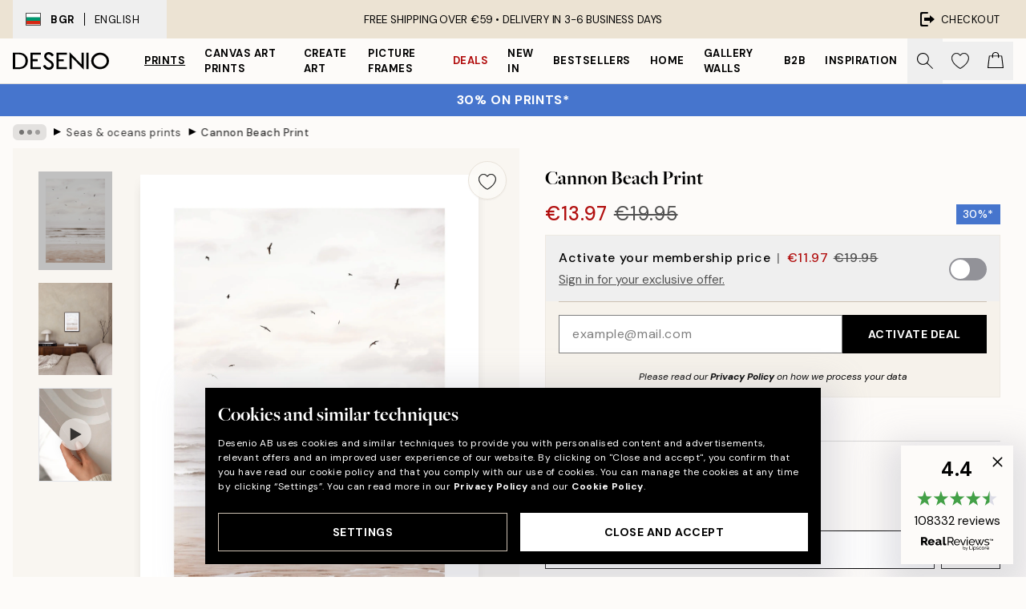

--- FILE ---
content_type: application/javascript; charset=utf-8
request_url: https://desenio.eu/_next/static/chunks/pages/p/%5B...slug%5D-ede3f26905dbdb0c.js
body_size: 30468
content:
try{let e="undefined"!=typeof window?window:"undefined"!=typeof global?global:"undefined"!=typeof globalThis?globalThis:"undefined"!=typeof self?self:{},t=(new e.Error).stack;t&&(e._sentryDebugIds=e._sentryDebugIds||{},e._sentryDebugIds[t]="15af3353-5d77-401b-a443-925688545306",e._sentryDebugIdIdentifier="sentry-dbid-15af3353-5d77-401b-a443-925688545306")}catch(e){}(self.webpackChunk_N_E=self.webpackChunk_N_E||[]).push([[1822,9958],{7969:function(e,t,l){(window.__NEXT_P=window.__NEXT_P||[]).push(["/p/[...slug]",function(){return l(99242)}])},17853:function(e,t){"use strict";t.Z={src:"/_next/static/media/product-type-canvas.bae4a0af.jpg",height:100,width:141,blurDataURL:"[data-uri]",blurWidth:8,blurHeight:6}},69489:function(e,t){"use strict";t.Z={src:"/_next/static/media/product-type-poster.78ca675d.jpg",height:100,width:141,blurDataURL:"[data-uri]",blurWidth:8,blurHeight:6}},76040:function(e,t){"use strict";t.Z={src:"/_next/static/media/play.64f8cf1a.svg",height:500,width:500,blurWidth:0,blurHeight:0}},23262:function(e,t,l){"use strict";l.d(t,{s:function(){return d}});var i=l(52322),A=l(2784),s=l(84752);let n=function(e){let t,l=arguments.length>1&&void 0!==arguments[1]?arguments[1]:1,i=/^#?([a-f\d]{2})([a-f\d]{2})([a-f\d]{2})$/i,A=/^#?([a-f\d])([a-f\d])([a-f\d])$/i;if(i.test(e))t=i.exec(e);else if(A.test(e)){var s;null==(t=null===(s=A.exec(e))||void 0===s?void 0:s.slice(1).map(e=>e+e))||t.unshift("")}if(!t)return;let n=parseInt(t[1],16),a=parseInt(t[2],16),r=parseInt(t[3],16);return"rgba(".concat(n,", ").concat(a,", ").concat(r,", ").concat(l,")")};var a=l(20668),r=l(37153),o=l(22801),c=l(85943);let d=e=>{let{progressBarOpacity:t=.7,itemCategoryIDs:l,productPrice:d,placement:u}=e,{campaign:m,formatCurrency:h}=(0,r.a)(),{cart:g}=(0,c.j)(),p=(0,o.P)(),[x,f]=(0,A.useState)(void 0),[v,b]=(0,A.useState)(9999),[w,y]=(0,A.useState)(0),j=null==g?void 0:g.items.filter(e=>{var t;return null===(t=e.categoryIDs)||void 0===t?void 0:t.some(e=>{var t;return null==m?void 0:null===(t=m.connectedCategoryIDs)||void 0===t?void 0:t.includes(e)})});return(0,A.useEffect)(()=>{if(!(null==m?void 0:m.id))return;let e=null==m?void 0:m.banner,t=null==e?void 0:e.variables,i=(null==t?void 0:t["%y-for%"])||0,A=(null==t?void 0:t["%minimumOrderValue%"])||(null==t?void 0:t["%amountThreshold%"])||(null==t?void 0:t["%x-get%"])||0,n=((null==g?void 0:g.regularTotal)||0)-((null==g?void 0:g.total)||0),a=(0,s.T)('<span class="block">'.concat(p["shared-campaign-progress.congrats-saved"],"</span>"),h(n)),r="".concat(p["shared-campaign-progress.activated-text"]).concat(l||0===n?"":a),o=0;if(null==j||j.map(e=>o+=e.quantity),i){let e=(null==t?void 0:t["%x-for%"])||0,l=i-o,A=l>1?p["shared-campaign-progress.missing-products"]:p["shared-campaign-progress.missing-product"];b(i),y(o),f(i>o?(0,s.T)(A,l):"".concat(r," ").concat(e>o?"<br>".concat((0,s.T)(e-o==1?p["shared-campaign-progress.add-x-free-item"]:p["shared-campaign-progress.add-x-free-items"],e-o)):""))}else if(A){let e=(null==g?void 0:g.regularTotal)||(null==g?void 0:g.total)||0,t=A-e,i=0;if(d&&d>=t){var c;let e=0;null==g||g.items.map(t=>{var l;null===(l=m.categoryDiscounts)||void 0===l||l.map(l=>{var i;(null===(i=t.categoryIDs)||void 0===i?void 0:i.includes(l.id))&&(e=t.price*l.offer/100)})}),null===(c=m.categoryDiscounts)||void 0===c||c.map(t=>{(null==l?void 0:l.includes(t.id))&&(i=e+d*t.offer/100)})}b(A),y(e),f(e<A?d&&d>=t&&i?(0,s.T)(p["shared-campaign-progress.you-will-save"],h(i)):(0,s.T)(p["shared-campaign-progress.missing-amount"],h(t)):r)}},[m,g,h,l,p,d]),(0,i.jsx)(a.s,{value:w,text:x,max:v,duration:750,styles:{container:"h-auto w-full rounded-none relative flex mb-4",bar:"-z-10 absolute"},fillColor:null==m?void 0:m.bgColor,barColor:n((null==m?void 0:m.bgColor)||"#000",t)})}},23743:function(e,t,l){"use strict";l.d(t,{z:function(){return a}});var i=l(52322),A=l(5632),s=l(45847),n=l.n(s);let a=()=>{let{locale:e}=(0,A.useRouter)();if(!new URLSearchParams(window.location.search).get("lipscore_token"))return;let t=r(e);return(0,i.jsx)(i.Fragment,{children:(0,i.jsx)(n(),{id:"lipscore-init",strategy:"afterInteractive",dangerouslySetInnerHTML:{__html:'\n                window.lipscoreInit = function() {\n                    if (window.lipscore) {\n                        lipscore.init({\n                            apiKey: "'.concat("f345d77bd8db03a1c27db53e","\"\n                        });\n                    }\n                };\n                (function() {\n                    var scr = document.createElement('script'); scr.async = 1;\n                    scr.src = \"//static.lipscore.com/assets/").concat(t,"/lipscore-v1.js\";\n                    scr.onload = window.lipscoreInit;\n                    document.getElementsByTagName('head')[0].appendChild(scr);\n                    var link = document.createElement('link');\n                    link.rel = 'stylesheet';\n                    link.href = '//static.lipscore.com/assets/lipscore-v1.css';\n                    document.getElementsByTagName('head')[0].appendChild(link);\n                })();\n              ")}})})},r=e=>{var t;return e&&null!==(t=({ae:"en",at:"de",au:"en",be:"nl",ca:"en",ch:"de",cs:"cz",da:"dk",de:"de","de-be":"de","de-ch":"de",el:"en",en:"en",es:"es","es-us":"es",eu:"en",fi:"fi",fr:"fr","fr-be":"fr","fr-ca":"fr","fr-ch":"fr",hu:"en",ie:"en",it:"it","it-ch":"it",ja:"ja",ko:"en",nl:"nl","nl-be":"nl",no:"no",nz:"en",pl:"pl",pt:"br",ro:"en",sk:"sk",sv:"se",us:"en"})[e])&&void 0!==t?t:"en"}},86234:function(e,t,l){"use strict";l.d(t,{V:function(){return c}});var i=l(52322),A=l(74149),s=l(77732),n=l(59154),a=l(5898),r=l(11591),o=l(73902);let c=e=>{let{products:t,type:l="image",paddingBottom:c=132,objectFit:d="cover",sliderProps:u,relevant:m,shadow:h,styles:g,sizes:p}=e,x=(0,A.M)("product-image-slider");return(0,i.jsx)(n.w,{sliderProps:u,relevant:m,type:l,styles:{...null==g?void 0:g.slider},children:t.map((e,t)=>(0,i.jsx)(a.P,{className:null==g?void 0:g.slide,children:(0,i.jsx)(r.G,{className:null==g?void 0:g.productContainer,id:"".concat(x,"-").concat(t),hasTitle:!1,hasPrice:!1,setsize:-1,posinset:-1,title:e.title,url:"gallery-wall"===l?"/g/p/".concat(e.URL):e.URL.startsWith("/p/")?e.URL:"/p/".concat(e.URL),children:(0,i.jsx)("div",{className:(0,s.tw)("group relative h-0 w-full",h&&"shadow-product-fill"),style:{paddingBottom:"".concat(c,"%")||0},children:(0,i.jsx)(o.N,{src:e.images[0].URL,alt:e.images[0].alt||e.title||"",fill:!0,sizes:p,className:"object-center object-".concat(d," max-h-full"),"aria-hidden":"true",isCombinationImage:!0})})})},"".concat(t,"_").concat(e.articleNumber)))})}},28610:function(e,t,l){"use strict";l.d(t,{T:function(){return o},l:function(){return c}});var i=l(52322),A=l(2784),s=l(74149),n=l(77732),a=l(81534),r=l(22801);let o=/^\s*[\w\-\+_]+(\.[\w\-\+_]+)*\@[\w\-\+_]+\.[\w\-\+_]+(\.[\w\-\+_]+)*\s*$/;function c(e){var t,l;let{innerRef:c,name:d,id:u,value:m,hint:h,errors:g,rules:p,required:x,disabled:f,validate:v,__methods__:b={},styles:w,...y}=e,j=(0,r.P)(),{__register__:E,__watch__:B,__rules__:C}=b,N=(0,s.M)("input-email");u=u||N;let I=(0,A.useRef)(null);I=c||I,!v&&Array.isArray(g)&&(null==g?void 0:g.length)&&console.warn('To display "errors" in <SCInputEmail />, please set "validate" to true.');let z=B&&B(d),Q=!!(g&&g.filter(Boolean).length||C&&C[d]),k=!!(h&&!((null==z?void 0:z.length)||(null===(t=I.current)||void 0===t?void 0:t.value.length)));return(0,i.jsx)(a.oq,{id:u,label:j["common.email"],required:x,disabled:f,inputSlot:(0,i.jsxs)(i.Fragment,{children:[(0,i.jsx)("input",{ref:I,id:u,name:d,type:"email",value:m,autoCorrect:"off",spellCheck:"false",required:x,disabled:f,"aria-invalid":Q,dir:"ltr",lang:"en-US","aria-describedby":Q?"".concat(u,"-error"):k&&"".concat(u,"-hint")||void 0,...E&&E(d,v&&{required:!f&&{value:x,message:j["input.required"]},pattern:{value:o,message:j["input.invalid"]},...p}),...y,className:(0,n.tw)("w-full appearance-none outline-none",null==w?void 0:w.input,Q&&(null==w?void 0:w.inputError))}),v&&Q&&(0,i.jsx)(a.lS,{styles:null==w?void 0:w.errorBadge})]}),infoSlot:v&&Q?(0,i.jsx)(a.xe,{id:"".concat(u,"-error"),message:g||C&&(null===(l=C[d])||void 0===l?void 0:l.message),className:null==w?void 0:w.error}):k&&(0,i.jsx)(a.b8,{id:"".concat(u,"-hint"),message:h,className:null==w?void 0:w.hint}),styles:{container:null==w?void 0:w.container,label:null==w?void 0:w.label,inputSlot:null==w?void 0:w.inputSlot,infoSlot:null==w?void 0:w.infoSlot}})}},20668:function(e,t,l){"use strict";l.d(t,{s:function(){return c}});var i=l(52322),A=l(2784),s=l(96577),n=l.n(s),a=l(12251),r=l(77732),o=l(48423);let c=e=>{let{value:t,text:l,max:s=100,duration:c=0,barColor:d="rgba(229, 231, 235)",fillColor:u="#000",styles:m,...h}=e,g=c>0,p=(0,A.useMemo)(()=>(0,a.c)(u,"#fff"),[u]);return(0,i.jsxs)("div",{...h,role:"progressbar",className:(0,r.tw)("overflow-hidden rounded-full",null==m?void 0:m.container),"aria-valuemin":0,"aria-valuenow":t>=s?s:t,"aria-valuemax":s,style:{backgroundColor:d},children:[(0,i.jsx)("div",{className:(0,r.tw)("h-full max-w-full",null==m?void 0:m.bar,c>0&&"ease-in-out"),style:{width:t>=s?"100%":t/s*100+"%",transitionProperty:(0,r.tw)(g&&"width"),transitionDuration:(0,r.tw)(g&&"".concat(c,"ms")),backgroundColor:u}}),l&&(0,i.jsxs)("div",{className:"z-10 flex items-center justify-center w-full px-4 py-1.5 text-center",children:[t>=s&&(0,i.jsx)(n(),{src:o.Z,alt:"Check icon",height:13,width:13,"aria-hidden":"true",className:"#fff"===p?"invert":""}),(0,i.jsx)("p",{className:"px-2",style:{color:p},dangerouslySetInnerHTML:{__html:l}})]})]})}},54036:function(e,t,l){"use strict";l.d(t,{L:function(){return n}});var i=l(52322),A=l(2784),s=l(77732);let n=e=>{let{children:t,onClick:l,onKeyDown:n,onKeyUp:a,disabled:r,innerRef:o,...c}=e,{className:d}=c,u=(0,A.useRef)(null);return u=o||u,(0,i.jsx)("div",{ref:u,role:"button","aria-hidden":"true",onKeyDown:e=>{["Enter"," "].includes(e.key)&&e.preventDefault(),null==n||n(e)},onKeyUp:e=>{if(["Enter"," "].includes(e.key)){var t;e.preventDefault(),null===(t=u.current)||void 0===t||t.click()}null==a||a(e)},onClick:e=>l&&l(e),...c,className:(0,s.tw)("cursor-pointer",d,r&&"pointer-events-none"),children:t})}},41127:function(e,t,l){"use strict";l.d(t,{_:function(){return s}});var i=l(52322),A=l(2784);let s=e=>{let{condition:t,children:l}=e;return(0,i.jsx)(i.Fragment,{children:t?A.Children.toArray(l).reverse().map(e=>e):l})}},45475:function(e,t,l){"use strict";l.d(t,{d:function(){return g}});var i=l(52322),A=l(2784),s=l(96577),n=l.n(s),a=l(71758),r=l(32740),o=l(92992),c=l(77732),d=l(65095),u=l(41127),m=l(22801),h=l(91384);let g=e=>{let{headerPositionIsVariableOnScroll:t,navJSX:l,direction:s,isOpen:g,onClose:p,dynamicHeight:x=!1,align:f="top",children:v,styles:b,...w}=e,y=(0,m.P)(),j=(0,a.a)("lg"),E=(0,r.l)(),[B,C]=(0,A.useState)(0),{nav:N,navContent:I}=b||{};(0,A.useEffect)(()=>{let e=(0,o.kx)(),l=()=>{var t,l;return Math.max(null!==(t=null==e?void 0:e.getBoundingClientRect().bottom)&&void 0!==t?t:0,null!==(l=null==e?void 0:e.offsetHeight)&&void 0!==l?l:0)};if(C(l()),!g||!t)return;let i=()=>{!j||scrollY<0||C(l())};return document.addEventListener("scroll",i),()=>document.removeEventListener("scroll",i)},[t,j,g]);let z="bg-brand-white lg:rounded-2xl lg:border lg:border-gray-300 lg:shadow-modal overflow-hidden";return(0,i.jsxs)(d.Q,{lockScroll:!j,hasCustomCloseButton:!!(j||l),offsetY:B,direction:s,closeOnEscapePress:!0,shouldReturnFocusConditionally:j&&!E,isOpen:B>0&&g,onClose:p,...w,styles:{slideover:(0,c.tw)((!j||!x)&&z,"max-w-sm z-40 lg:m-4"),overlay:"bg-black/40 lg:hidden",container:(0,c.tw)("hide-scrollbar",x&&"bottom"===f?"bottom-0":"top-0",j&&x&&"!h-auto max-h-full fixed contain-layout overflow-y-auto ".concat(z),(j||l)&&!x&&"pt-10",!j&&"mask-y-scroll"),...b},children:[(j||l)&&(0,i.jsx)("div",{className:(0,c.tw)(x?"sticky":"fixed","top-0 z-10 flex w-full bg-white lg:rounded-t-2xl",N||"mask-b-scroll flex h-12"),children:(0,i.jsxs)(u._,{condition:"end"===s,children:[(0,i.jsx)("div",{className:(0,c.tw)("flex h-full flex-1 items-start",I||"gap-4"),children:l}),(0,i.jsx)("button",{className:"flex-center flex h-10 w-10",onClick:p,"aria-label":y["slideover.close"],children:(0,i.jsx)(n(),{src:h.Z,alt:"Cross icon",height:20,width:20})})]})}),v]})}},55201:function(e,t,l){"use strict";l.d(t,{b:function(){return h}});var i=l(52322),A=l(96577),s=l.n(A),n=l(74149),a=l(77732),r=l(33664),o=l(37153),c=l(48423),d=l(91384),u={src:"/_next/static/media/lock.4fc4720b.svg",height:500,width:500,blurWidth:0,blurHeight:0};let m="transition-transform duration-300 relative flex-1 h-full flex flex-center",h=e=>{let{active:t,onChange:l,id:A,icons:h=!0,iconsColor:g="white",toggleColors:p,disabled:x,thumbColor:f="#fff",lockColor:v="black",onClick:b,...w}=e,{isRTL:y}=(0,o.a)(),j=(0,n.M)("toggle");A=A||j;let E={className:(0,a.tw)("relative box-content flex h-6 items-center justify-between rounded-full border-2 transition-colors",x&&"opacity-50 grayscale",w.className),style:{minWidth:"2.7rem",background:t?p[0]:p[1],borderColor:t?p[0]:p[1]}};return(0,i.jsxs)(r.f,{condition:!!(b||l),ifTrue:e=>(0,i.jsx)("button",{type:"button",role:"switch","aria-checked":t,"aria-describedby":"".concat(A,"-label"),"aria-disabled":x||void 0,onClick:e=>{null==b||b(e),null==l||l(!t)},disabled:x,...w,...E,children:e}),ifFalse:e=>(0,i.jsx)("div",{"aria-checked":t,"aria-describedby":"".concat(A,"-label"),"aria-disabled":x||void 0,...E,children:e}),children:[h&&(0,i.jsx)("div",{className:m,style:{transform:t?"scale(.6)":"scale(.0)"},children:(0,i.jsx)(s(),{src:c.Z,alt:"Check icon","aria-hidden":"true",className:(0,a.tw)("absolute h-full w-full object-contain",(0,a.tw)("white"===g&&"invert"))})}),(0,i.jsx)("div",{className:"flex-center absolute z-10 flex h-6 w-6 rounded-full transition-all duration-300",style:{left:(0,a.tw)(!y&&t&&"calc(100% - 1.5rem)",!y&&!t&&"calc(0% - 0rem)"),right:(0,a.tw)(y&&t&&"calc(100% - 1.5rem)",y&&!t&&"calc(0% - 0rem)"),background:f},children:x&&(0,i.jsx)(s(),{src:u,alt:"Toggle is locked.",height:12,width:12,className:(0,a.tw)("white"===v&&"invert")})}),(0,i.jsx)("span",{id:"".concat(A,"-label"),className:"visually-hidden",children:t?"Toggle is currently on":"Toggle is currently off"}),h&&(0,i.jsx)("div",{className:m,style:{transform:t?"scale(0)":"scale(.6)"},children:(0,i.jsx)(s(),{src:d.Z,alt:"Cross icon","aria-hidden":"true",className:(0,a.tw)("absolute h-full w-full object-contain",(0,a.tw)("white"===g&&"invert"))})})]})}},63770:function(e,t,l){"use strict";l.d(t,{E:function(){return d}});var i=l(52322),A=l(2784),s=l(77853),n=l(77732),a=l(96577),r=l.n(a),o=l(76040);let c=e=>{let{color:t="white",size:l=80,className:A,...s}=e;return(0,i.jsx)("button",{...s,className:(0,n.tw)("absolute flex flex-center bg-opacity-0 border-none z-10 m-auto w-max h-max",A),children:(0,i.jsx)("div",{className:(0,n.tw)("rounded-full bg-blur transition duration-300 ease-out relative overflow-hidden shadow-lg","white"===t?"bg-white/50 hover:bg-white/75":"bg-black/50 hover:bg-black/75"),style:{height:"".concat(l,"px"),width:"".concat(l,"px")},children:(0,i.jsx)("div",{className:(0,n.tw)("absolute flex w-full h-full flex-center","black"===t&&"invert"),style:{transform:"scale(.4)"},children:(0,i.jsx)(r(),{src:o.Z,alt:"Play",className:(0,n.tw)("object-contain","white"===t?"opacity-75":"opacity-100")})})})})},d=e=>{let{children:t,URL:l,title:a,shouldLoadImmediately:r,loading:o,autoPlay:d,allowFullscreen:u,playButtonProps:m,rootRef:h,innerRef:g,styles:p,...x}=e,f=(0,A.useRef)(null);f=g||f;let[v,b]=(0,A.useState)(r),{isIntersecting:w}=(0,s.U)(null==f?void 0:f.current,{root:null==h?void 0:h.current,rootMargin:"-1%"});return(0,A.useEffect)(()=>{!w&&(null==h?void 0:h.current)&&b(!1)},[h,w]),(0,i.jsx)("div",{ref:f,className:null==p?void 0:p.container,children:v?(0,i.jsx)("iframe",{className:(0,n.tw)("h-full w-full",null==p?void 0:p.iframe),src:l,title:a,loading:o,allow:(0,n.tw)(d&&"autoplay;",u&&"fullscreen"),...x}):(0,i.jsxs)(i.Fragment,{children:[t,(0,i.jsx)(c,{...m,onClick:e=>{var t;b(!0),null==m||null===(t=m.onClick)||void 0===t||t.call(m,e)}})]})})}},30207:function(e,t,l){"use strict";l.d(t,{T:function(){return n}});var i=l(37153),A=l(85943),s=l(20719);function n(e,t){var l,n,a;let{campaign:r}=(0,i.a)(),{cart:o}=(0,A.j)(),{discountCampaign:c}=(0,s.J)(),d=null==o?void 0:o.items.filter(e=>{var t;return null===(t=e.categoryIDs)||void 0===t?void 0:t.some(e=>{var t;return null==r?void 0:null===(t=r.connectedCategoryIDs)||void 0===t?void 0:t.includes(e)})});return!!(!c&&(null==r?void 0:r.id)&&((null==d?void 0:d.length)||"cart"!==e)&&(null==r||null===(n=r.banner)||void 0===n||null===(l=n.variables)||void 0===l||!l["%y-for%"]||(null===(a=r.connectedCategoryIDs)||void 0===a?void 0:a.includes(0))||!t||(null==t?void 0:t.some(e=>{var t;return null===(t=r.connectedCategoryIDs)||void 0===t?void 0:t.includes(e)}))))}},92754:function(e,t,l){"use strict";l.d(t,{e:function(){return A},u:function(){return i}});let i=(e,t)=>null==e?void 0:e.find(e=>e.optionItemIDs.every(e=>t.includes(Number(e)))),A=(e,t,l)=>{if(!e||!t)return[];let i=t[0];if(l){let e=t.find(e=>e.id===Number(l));e&&(i=e)}let A=i.optionItemIDs;return e.map(e=>{let t=e.items.find(e=>A.includes(e.id));return null==t?void 0:t.id})}},61064:function(e,t,l){"use strict";l.d(t,{k:function(){return i}});let i=e=>null==e?void 0:e.replace(/^\w/,e=>e.toUpperCase())},1901:function(e,t,l){"use strict";l.d(t,{$:function(){return i}});let i=e=>{let{item:t,showFrame:l,noFramePhrase:i,getSize:A,measurementSystem:s}=e;if(!l){let[e,l]=t.title.split(" - "),i=A(t.size,t.title,s);return"".concat(i).concat(!l||(null==i?void 0:i.includes(l))?"":" - ".concat(l))}let n=t.title.split(" - ")[1];return t.isFrame?n:i}},24367:function(e,t,l){"use strict";l.d(t,{K:function(){return i}});let i=e=>e.replace(/["]/g,"")},46435:function(e,t,l){"use strict";l.d(t,{k:function(){return i}});let i={ja:"ja-JP",en:"en-GB",ie:"en-IE",se:"sv-SE",eu:"en-GB",bg:"bg-BG",ca:"en-CA",hr:"hr-HR",ch:"de-CH",be:"nl-BE",cs:"cs-CZ",cy:"en-CY",da:"da-DK",nl:"nl-NL",ee:"et-EE",fi:"fi-FI",fr:"fr-FR",hu:"hu-HU",de:"de-DE",el:"el-GR",lu:"lb-LU",mt:"en-MT",nz:"en-NZ",it:"it-IT",ko:"ko-KR",lv:"lv-LV",lt:"lt-LT",no:"nb-NO",pl:"pl-PL",pt:"pt-PT",ro:"ro-RO",sk:"sk-SK",sl:"sl-SI",es:"es-ES",sv:"sv-SE",at:"de-AT",ae:"ar-AE","fr-ca":"fr-CA",us:"en-US","es-us":"es-US",au:"en-AU","de-ch":"de-CH","de-be":"de-BE","de-de":"de-DE","it-ch":"it-CH","fr-ch":"fr-CH","fr-be":"fr-BE","nl-be":"nl-BE"}},83306:function(e,t,l){"use strict";l.d(t,{$0:function(){return n},LR:function(){return s},Um:function(){return A}});var i=l(1714);let A=async(e,t)=>await (0,i.sg)("/api/cart/add/?locale=".concat(e),t),s=async(e,t)=>await (0,i.sg)("/api/cart/add-many/?locale=".concat(e),t),n=async(e,t)=>await (0,i.sg)("/api/cart/update/?locale=".concat(e),t)},25115:function(e,t,l){"use strict";l.d(t,{G:function(){return A},U:function(){return s}});var i=l(1714);let A=async(e,t)=>await (0,i.sg)("/api/newsletter/add/?locale=".concat(e),t),s=async(e,t)=>await (0,i.sg)("/api/newsletter/remove/?locale=".concat(e),t)},44275:function(e,t,l){"use strict";l.d(t,{Gm:function(){return n},L3:function(){return s},Pw:function(){return A}});var i=l(1714);let A=async e=>await (0,i.R1)("/api/product/frames/",e),s=async e=>await (0,i.R1)("/api/product/bundle-frames/",e),n=async(e,t)=>await (0,i.sg)("/api/product/watch/?locale=".concat(e),t)},89958:function(e,t,l){"use strict";l.r(t),l.d(t,{Newsletter:function(){return g}});var i=l(52322),A=l(2784),s=l(39097),n=l.n(s),a=l(77732),r=l(84752),o=l(82215),c=l(87626),d=l(22801),u=l(37153),m=l(93425),h=l(20719);let g=e=>{let{title:t,description:l,hideText:s,compact:g,cancelButton:p,buttonCancelText:x,buttonSendText:f,onSubmit:v,onCancel:b}=e,{phrases:w,resourceURLs:y}=(0,m.Y)(),j=(0,d.P)(),{discountCodeBadge:E}=(0,u.a)(),{activateDiscountCampaign:B}=(0,h.J)(),[C,N]=(0,A.useState)(!1),[I,z]=(0,A.useState)(!1),Q=w["footer.newsletter-consent"];return(0,i.jsxs)(i.Fragment,{children:[!s&&(0,i.jsxs)(i.Fragment,{children:[(0,i.jsx)("h1",{className:"h1 text-center leading-none",children:E?j["common.login-or-register"]:t}),(0,i.jsx)("p",{id:"newsletter-label",className:(0,a.tw)("mt-8 text-center",I&&"text-confirm"),children:I?(0,r.T)(w["cart.discount-applied"],(null==E?void 0:E.discountCode)||""):l||(null==E?void 0:E.text)||w["footer.newsletter-desc"]})]}),(0,i.jsx)(c.NewsletterForm,{"aria-labelledby":"newsletter-label","aria-describedby":"newsletter-description",muteToasts:!!E,compact:g,cancelButton:p,buttonCancelText:x,buttonSendText:f,styles:{form:g?"-mb-4":"flex flex-col mx-auto max-w-md mt-8"},onSubmit:()=>{E&&(B(E.discountCode),z(!0)),N(!1),v&&v()},onCancel:()=>{b&&b()},onKeyDown:()=>N(!0),newsletterConsentText:Q,source:"header",template:(null==E?void 0:E.emailTemplateSystemCode)||void 0}),(0,i.jsx)("small",{hidden:!C,className:"mx-auto mt-3 block max-w-md text-center text-gray-600",children:Q}),(0,i.jsx)("small",{id:"newsletter-description",className:"mt-3 block w-full text-center italic",children:(0,o.K)(w["footer.newsletter-legal"],(0,i.jsx)(n(),{href:"/".concat(y["info.privacy-policy"]),prefetch:!1,className:"font-bold hover:underline",target:"_blank",children:w["common.privacy-policy"]}))})]})}},87626:function(e,t,l){"use strict";l.r(t),l.d(t,{NewsletterForm:function(){return y}});var i=l(52322),A=l(2784),s=l(96577),n=l.n(s),a=l(5632),r=l(38964),o=l(97813),c=l(30598),d=l(55401),u=l(77732),m=l(28610),h=l(26171),g=l(24794),p=l(54666),x=l(22801),f=l(29677),v=l(93425),b=l(25115),w=l(48423);let y=e=>{let{id:t,activityIndicatorProps:l,compact:s,cancelButton:y,onSubmit:j,onCancel:E,unsubscribe:B,styles:C,buttonSendText:N,buttonCancelText:I,isValidating:z,muteToasts:Q,template:k,discountCode:D,newsletterConsentText:O,source:P,...S}=e,T=(0,x.P)(),{phrases:R}=(0,v.Y)(),{setToast:M}=(0,f.e)(),{trackPosthogEvent:F}=(0,r.GB)(),{locale:_="en"}=(0,a.useRouter)(),L=(0,A.useRef)(null),[U,H]=(0,A.useState)(!1),[G,K]=(0,A.useState)(!1),[W,Y]=(0,A.useState)(!1),[J,Z]=(0,A.useState)(""),[V,q]=(0,A.useState)([]),X=(0,A.useCallback)(async e=>{var t,l;if(e.preventDefault(),U)return;if(null==z||z(),!J)return K(!1),null===(t=L.current)||void 0===t||t.focus(),q([T["input.required"]]);if(!m.T.test(J))return K(!1),null===(l=L.current)||void 0===l||l.focus(),q([T["input.invalid"]]);K(!0);let i=B?await (0,b.U)(_,{email:J}):await (0,b.G)(_,{email:J,template:k,consentText:O,source:P});if(i.status!==o.M.OK)return K(!1),q([i.error]);K(!1),Y(!0),null==j||j(!0),B?localStorage.removeItem(c.Y.signedUpToNewsletter):localStorage.setItem(c.Y.signedUpToNewsletter,"true"),Q||M({type:B?"default":"success",text:B?R["newsletter-form.unsubscribe"]:R["newsletter-form.subscribe"]}),B||(0,d.S)(J),F("onNewsletterFormSubmitted")},[J,B,D,_,R,Q,O,P,z]);return(0,i.jsxs)("form",{...S,onSubmit:X,className:(null==C?void 0:C.form)||"flex w-full flex-col",noValidate:!0,children:[(0,i.jsxs)("div",{className:"flex flex-row items-start",children:[(0,i.jsx)(g.j,{id:t,name:"".concat(t,"-email"),innerRef:L,required:!0,placeholder:s?"example@mail.com":R["newsletter-form.email-placeholder"],value:J,onChange:e=>{V.length&&q([]),Z(e.target.value)},errors:V,validate:!0,disabled:W||G,styles:{label:"visually-hidden",input:s?"min-h-[3rem] px-4 text-md border placeholder-black/50 focus:border-black text-black border-black/50 text-start":"min-h-[3rem] px-4 text-md border placeholder-black/50 focus:border-black text-black border-black/50 text-center",...null==C?void 0:C.inputEmail}}),s&&(0,i.jsxs)("button",{type:"submit",className:(0,u.tw)("relative h-12 w-auto md:whitespace-nowrap md:px-8",(null==C?void 0:C.submit)||"button button-primary"),disabled:!!V.length||G||W,children:[G&&(0,i.jsx)(h.z,{color:"black",bgColor:"transparent",size:15,...l}),!G&&W&&(0,i.jsx)(n(),{src:w.Z,alt:"Check icon",height:18,width:18}),!G&&!W&&(N||R["common.send"])]})]}),(0,i.jsx)(p.o,{name:"newsletter-text",placeholder:"Example",onChange:e=>{H(!0)},disabled:W,autoComplete:"off",styles:{container:"hidden",label:"visually-hidden",...null==C?void 0:C.inputEmail}}),(0,i.jsxs)("div",{className:"flex flex-col-reverse gap-4 md:flex-row",children:[y&&E&&(0,i.jsx)("button",{type:"button",className:(0,u.tw)("button button-secondary relative",V.length>0&&"mt-2"),onClick:()=>{E(),F("onNewsletterModalCancelled")},children:I||T["common.cancel"]}),!s&&(0,i.jsxs)("button",{type:"submit",className:(0,u.tw)("relative",(null==C?void 0:C.submit)||"button button-primary",V.length>0&&"mt-2"),disabled:!!V.length||G||W,children:[G&&(0,i.jsx)(h.z,{color:"black",bgColor:"transparent",size:15,...l}),!G&&W&&(0,i.jsx)(n(),{src:w.Z,alt:"Check icon",height:18,width:18}),!G&&!W&&(N||R["common.send"])]})]}),W&&(0,i.jsx)("span",{className:"visually-hidden",children:B?R["newsletter-form.unsubscribe"]:R["newsletter-form.subscribe"]})]})}},48084:function(e,t,l){"use strict";l.d(t,{O:function(){return v}});var i=l(52322),A=l(34869),s=l(2784),n=l(39097),a=l.n(n),r=l(5632),o=l(14053),c=l(32740),d=l(77794),u=l(29142),m=l(26953),h=l(77732),g=l(37153);let p=e=>{let{items:t,count:l=2,innerRef:A,styles:n,...p}=e,{asPath:f}=(0,r.useRouter)(),{breadcrumbs:v,isRTL:b}=(0,g.a)();t=t||v;let{width:w}=(0,o.E)(),y=(0,s.useRef)(null);y=A||y;let j=(0,s.useRef)(null),E=(0,s.useRef)(null),B=(0,s.useRef)(null),C=(0,c.l)(),[N,I]=(0,s.useState)(!1),[z,Q]=(0,s.useState)(!1),[k,D]=(0,s.useState)(),[O,P]=(0,s.useState)(0),S=((null==t?void 0:t.length)||0)>l,T=(0,d.K)(()=>Q(!1),null);return((0,u.m)(y),(0,s.useEffect)(()=>{if(!S||(z&&!N&&I(!0),!y.current||!j.current||!E.current||!B.current))return;(0,m.A)({element:y.current,scrollTo:"left",duration:300,position:0});let e=j.current.getBoundingClientRect()[b?"right":"left"],t=E.current.getBoundingClientRect()[b?"right":"left"],l=B.current.offsetWidth;D(z?void 0:j.current.getBoundingClientRect()[b?"left":"right"]-t),P(z?l*(b?1:-1):e-t)},[S,N,z,f,l,b,w]),t)?(0,i.jsxs)("nav",{id:"breadcrumbs",ref:y,className:(0,h.tw)("hide-scrollbar mask-x-scroll flex w-full items-center overflow-x-auto",null==n?void 0:n.container,1===t.length&&"pointer-events-none opacity-0"),onMouseOverCapture:()=>T(null),onMouseOutCapture:()=>{S&&T(300)},onBlurCapture:()=>C&&S&&Q(!1),onFocusCapture:()=>C&&S&&Q(!0),onScroll:()=>{if(!S||!y.current||!B.current)return;let e=y.current.scrollLeft*(b?-1:1),t=null;B.current.style.transform="translate3d(-".concat(e/2,"px, 0px, 0px)"),e<=0&&(t=1),e>=32&&(t=0),null===t&&(t=1-1*e/32),B.current.style.filter="opacity(".concat(t,")")},"aria-label":"Breadcrumb","data-ph":"breadcrumbs",...p,children:[S&&(0,i.jsxs)("div",{ref:B,className:(0,h.tw)("sticky start-0 z-10 flex shrink-0 items-center transition-opacity duration-150",z?"pointer-events-none opacity-0":"opacity-100 delay-150"),children:[(0,i.jsx)("div",{role:"presentation",className:(0,h.tw)("flex-center flex",null==n?void 0:n.ellipsis),onMouseEnter:()=>{Q(!0),T(null)},onClick:()=>Q(!0),children:[void 0,void 0,void 0].map((e,t)=>(0,i.jsx)("div",{className:(0,h.tw)("rounded-full",null==n?void 0:n.dot),style:{height:6,width:6,opacity:"calc(0.5 - ".concat(t," * 0.1)")}},t))}),(0,i.jsx)(x,{})]}),(0,i.jsx)("ol",{ref:j,className:(0,h.tw)("flex flex-nowrap",null==n?void 0:n.list,N&&"transition-transform duration-300"),style:{transform:S?"translate3d(".concat(O,"px, 0px, 0px)"):void 0,width:k},children:null==t?void 0:t.map((e,A)=>{let s=A===t.length-1,r=A===t.length-l,o=A>=t.length-l;return(0,i.jsxs)("li",{ref:S&&r?E:void 0,className:(0,h.tw)("group mx-1 flex flex-nowrap transition-opacity duration-300","ltr:first:-ml-3 rtl:first:-mr-3",o||z?"opacity-100":"pointer-events-none opacity-0"),children:[(0,i.jsx)(a(),{href:"/".concat(e.URL),passHref:!0,prefetch:!1,className:(0,h.tw)("me-2 flex items-center truncate whitespace-nowrap hover:underline group-last:me-0",s&&"pe-3 font-medium",null==n?void 0:n.item),"aria-current":s?"page":void 0,tabIndex:1===t.length?-1:0,onClick:e=>{var t,l;(null===(l=j.current)||void 0===l?void 0:null===(t=l.getAnimations)||void 0===t?void 0:t.call(l).length)&&e.preventDefault()},style:{maxWidth:"15rem"},children:e.title}),!s&&(0,i.jsx)(x,{})]},A)})})]}):null},x=()=>(0,i.jsx)("div",{role:"separator","aria-orientation":"vertical",className:"text-md rtl-mirror relative -top-px start-px font-bold",children:"▸"}),f={container:"px-4 py-2",ellipsis:"h-5 px-2 bg-black/10 rounded-md me-2",dot:"bg-black me-1 last:me-0",list:"ps-1 ms-2",item:"text-black/80 text-xs"},v=e=>{let{styles:t,...l}=e,s=(0,A.T)(f,t);return(0,i.jsx)(p,{styles:s,...l})}},24794:function(e,t,l){"use strict";l.d(t,{j:function(){return a}});var i=l(52322),A=l(34869),s=l(28610);let n={input:"min-h-[3rem] px-4 text-md border placeholder-black/50 focus:border-black text-black border-black/50 text-center",inputError:"text-urgent border-urgent pe-11",errorBadge:{container:"rounded-full bg-urgent",icon:"invert"},error:"text-sm text-urgent",hint:"text-sm text-black/50",label:"text-sm mb-1",infoSlot:"min-h-[1.5rem] items-center justify-end"},a=e=>{let{styles:t,...l}=e,a=(0,A.T)(n,t);return(0,i.jsx)(s.l,{styles:a,...l})}},54666:function(e,t,l){"use strict";l.d(t,{o:function(){return u}});var i=l(52322),A=l(34869),s=l(2784),n=l(74149),a=l(77732),r=l(81534),o=l(22801);function c(e){var t,l;let{innerRef:A,name:c,id:d,label:u,value:m,hint:h,errors:g,rules:p,required:x,disabled:f,validate:v,autoComplete:b,__methods__:w={},styles:y,...j}=e,E=(0,o.P)(),{__register__:B,__watch__:C,__rules__:N}=w,I=(0,n.M)("input-text");d=d||I;let z=(0,s.useRef)(null);z=A||z,!v&&Array.isArray(g)&&(null==g?void 0:g.length)&&console.warn('To display "errors" in <SCInputText />, please set "validate" to true.');let Q=C&&C(c),k=!!(g&&g.filter(Boolean).length||N&&N[c]),D=!!(h&&!((null==Q?void 0:Q.length)||(null===(t=z.current)||void 0===t?void 0:t.value.length)));return(0,i.jsx)(r.oq,{id:d,label:u,required:x,disabled:f,inputSlot:(0,i.jsxs)(i.Fragment,{children:[(0,i.jsx)("input",{ref:z,id:d,name:c,type:"text",value:m,spellCheck:"true",autoCorrect:"on",autoComplete:b||"on",autoCapitalize:"sentences",required:x,disabled:f,"aria-invalid":k,"aria-describedby":k?"".concat(d,"-error"):D&&"".concat(d,"-hint")||void 0,...B&&B(c,v&&{required:!f&&{value:x,message:E["input.required"]},...p}),...j,className:(0,a.tw)("w-full appearance-none outline-none",null==y?void 0:y.input,k&&(null==y?void 0:y.inputError))}),v&&k&&(0,i.jsx)(r.lS,{styles:null==y?void 0:y.errorBadge})]}),infoSlot:v&&k?(0,i.jsx)(r.xe,{id:"".concat(d,"-error"),message:g||N&&(null===(l=N[c])||void 0===l?void 0:l.message),className:null==y?void 0:y.error}):D&&(0,i.jsx)(r.b8,{id:"".concat(d,"-hint"),message:h,className:null==y?void 0:y.hint}),styles:{container:null==y?void 0:y.container,label:null==y?void 0:y.label,inputSlot:null==y?void 0:y.inputSlot,infoSlot:null==y?void 0:y.infoSlot}})}let d={input:"min-h-[3rem] px-4 text-black border-black/50 text-md border placeholder-black/50 focus:border-black/100",inputError:"text-urgent border-urgent pe-11",errorBadge:{container:"rounded-full bg-urgent",icon:"invert"},error:"text-sm text-urgent",hint:"text-sm text-black/50",label:"text-sm mb-1",infoSlot:"min-h-[1.5rem] items-center justify-end"},u=e=>{let{styles:t,...l}=e,s=(0,A.T)(d,t);return(0,i.jsx)(c,{styles:s,...l})}},5756:function(e,t,l){"use strict";l.d(t,{H:function(){return m}});var i=l(52322),A=l(32604),s=l(30598),n=l(34869),a=l(2784),r=l(74149),o=l(77732);let c=e=>{let{name:t,label:l,active:A,onChange:s,controls:n,id:c,showSeparators:d=!0,separator:u="|",styles:m}=e,h=(0,r.M)("switcher");c=c||h;let g=(0,a.useRef)(null),p=(e,t)=>{var l;let i=null===(l=g.current)||void 0===l?void 0:l.querySelectorAll("#".concat(c," button"));if(i)switch(e.key){case"ArrowLeft":i[t-1<0?i.length-1:t-1].focus();break;case"ArrowRight":i[t+1>=i.length?0:t+1].focus()}};return(0,i.jsx)("div",{ref:g,role:"radiogroup",className:null==m?void 0:m.container,"aria-label":l,children:n.map((e,l)=>{let r=A===l||A===e;return(0,i.jsxs)(a.Fragment,{children:[(0,i.jsx)("button",{type:"button",className:(0,o.tw)(null==m?void 0:m.button,r&&(null==m?void 0:m.active)),name:t,role:"radio","aria-checked":r,value:e,onClick:()=>s(l,e),onKeyUp:e=>p(e,l),children:e}),d&&l<n.length-1&&(0,i.jsx)("span",{role:"separator","aria-orientation":"vertical",className:null==m?void 0:m.separator,children:" ".concat(u," ")})]},l)})})},d={active:"font-bold",separator:"mx-0.5"},u=e=>{let{styles:t,...l}=e,A=(0,n.T)(d,t);return(0,i.jsx)(c,{styles:A,...l})},m=e=>{let{systemCode:t,styles:l,onOpenChange:n}=e,{supportInches:a,measurementSystem:r,setMeasurementSystem:o}=(0,A._c)();return(0,i.jsx)(i.Fragment,{children:["poster","frame","passepartout","posterHanger","bundle","personalPoster","personalPhoto","galleryWall","canvas","any"].includes(t)&&a&&(0,i.jsx)(u,{name:"measurement-system",label:"Measurement system",controls:["Cm","In"],active:r,onChange:(e,t)=>{n&&n(!0),localStorage.setItem(s.Y.measurementSystem,t),o(t)},styles:l})})}},81840:function(e,t,l){"use strict";l.d(t,{P:function(){return r}});var i=l(52322),A=l(96577),s=l.n(A),n=l(93425),a=l(48423);let r=e=>{let{phrases:t,keys:l,iconSize:A=15}=e,{phrases:r}=(0,n.Y)();return(0,i.jsx)(i.Fragment,{children:l&&l.length>0&&(0,i.jsx)("section",{className:"mb-2 bg-brand-ivory-300/50 py-3 last:mb-0","aria-label":"Product features",children:(0,i.jsx)("ul",{className:"flex flex-col justify-center px-4 w-content:flex-row w-content:justify-around w-content:px-0",children:l.map((e,l)=>(0,i.jsxs)("li",{className:"flex flex-1 items-center py-1 w-content:justify-center w-content:py-0",children:[(0,i.jsx)(s(),{src:a.Z,alt:r["usp-strip.checkmark"],height:A,width:A,className:"me-4"}),t[e]]},l))})})})}},99242:function(e,t,l){"use strict";l.r(t),l.d(t,{__N_SSG:function(){return tc},default:function(){return td}});var i=l(52322),A=l(71758),s=l(99107),n=l(2784),a=l(25237),r=l.n(a),o=l(97729),c=l.n(o),d=l(96577),u=l.n(d),m=l(39097),h=l.n(m),g=l(5632),p=l(49857),x=l(42627),f=l(74149),v=l(32604),b=l(92703),w=l(30207),y=l(92754),j=l(92992),E=l(77853),B=l(17440),C=l(38964),N=l(97813),I=l(65516),z=l(80241);let Q=e=>{let{rating:t,reviews:l}=e;return!!l&&!!t&&!(l.length<=0)&&(t>=4||l.length>=2)};var k=l(21805),D=l(30598);let O=e=>{let t=k.Z.get(D.u.recentlyViewedProductIds),l=t?t.split(",").map(Number):[];l.unshift(e),l=Array.from(new Set(l)).slice(0,12),k.Z.set(D.u.recentlyViewedProductIds,l.join(","),{expires:30})};var P=l(24367),S=l(59696),T=l(77732),R=l(84752),M=l(78723),F=l(23743),_=l(36118),L=l(29251),U=l(50523),H=l(37153),G=l(20719);let K=e=>{let{price:t,campaignPrice:l,categoryIDs:A,id:s,styles:a,...r}=e,{formatCurrency:o,getHighestDiscountsPast30DaysExclCurrent:c}=(0,H.a)(),{discountCampaign:d}=(0,G.J)(),u=(null==A?void 0:A.reduce((e,t)=>Math.max(e,c[t]||0),0))||null,m=(0,n.useMemo)(()=>(0,z.n)(t,l,A,d),[l,A,d,t]),h=null===u?null:Math.round((t-t*u/100)*100)/100;return(0,i.jsx)("span",{...r,id:(0,T.tw)(s&&"".concat(s,"-price")),className:(null==a?void 0:a.container)||"whitespace-nowrap text-xs font-medium",children:null!==m&&m<t&&(0,i.jsxs)(i.Fragment,{children:[null!==h&&(0,i.jsxs)("div",{className:(0,T.tw)((null==a?void 0:a.original)||"ms-1 text-gray-600"),children:[(0,i.jsx)("span",{children:"L\xe4gsta pris 30 dagar: "}),(()=>{let e=Math.round((m-h)/h*100);return(0,i.jsxs)(i.Fragment,{children:[(0,i.jsx)("span",{children:o(h)}),(0,i.jsx)("span",{className:(0,T.tw)(h&&m<h&&"text-urgent"),children:m===h?"":" (".concat(e>0?"+":"-").concat(Math.abs(e),"%)")})]})})()]}),(0,i.jsxs)("div",{className:(0,T.tw)((null==a?void 0:a.original)||"ms-1 text-gray-600"),children:[(0,i.jsx)("span",{children:"Ursprungligen: "}),(()=>{let e=Math.round((m-t)/t*100);return(0,i.jsxs)(i.Fragment,{children:[(0,i.jsx)("span",{children:o(t)}),(0,i.jsx)("span",{className:"text-urgent",children:" (-".concat(Math.abs(e),"%)")})]})})()]})]})})};var W=l(55201),Y=l(19620),J=l(22801);let Z=e=>{let{price:t,categoryIDs:l,styles:A}=e,s=(0,f.M)("price-history"),a=(0,J.P)(),{formatCurrency:r,highestDiscountsPast30Days:o,getHighestDiscountsPast30DaysExclCurrent:c}=(0,H.a)(),{locale:d}=(0,g.useRouter)(),[u,m]=(0,n.useState)(!1);if(["ja","kr","ca","us","au","nz","ae"].includes(d||"")||!l||0===l.length)return null;let h="sv"===d,p=h?c:o,x=null;if(null==l||l.forEach(e=>{if(!p[e])return;let t=p[e];(!x||t>x)&&(x=t)}),!h&&!(0,Y.h)(x))return null;let v=h&&(0,Y.h)(x),b=x?Math.round((t-t*x/100)*100)/100:t;return(0,i.jsxs)("div",{className:null==A?void 0:A.container,children:[(0,i.jsx)("button",{className:null==A?void 0:A.button,"aria-controls":s,hidden:u,onClick:()=>m(!0),children:a["price-history.button"]}),(0,i.jsx)("small",{id:s,className:null==A?void 0:A.history,hidden:!u,children:v?"L\xe4gsta f\xf6rs\xe4ljningspris f\xf6r denna produkt de senaste 30 dagarna innan kampanjen startade var "+r(b):(0,R.T)(a["price-history.text"],r(b))})]})};var V=l(48423);let q=e=>{let{discountCodeCampaign:t,categoryIDs:l,price:A,newsletterModalJSX:s,className:a}=e,r=(0,f.M)("code-activation"),{locale:o}=(0,g.useRouter)(),c="sv"===o,d=(0,J.P)(),{trackPosthogEvent:m}=(0,C.GB)(),{formatCurrency:h}=(0,H.a)(),{activateDiscountCampaign:p,discountCampaign:x,disableDiscountCampaign:v,isLoading:b}=(0,G.J)(),[w,y]=(0,n.useState)(!!x),[j,E]=(0,n.useState)(!1),[B,N]=(0,n.useState)(!1),[I,z]=(0,n.useState)(!1),Q=(0,n.useMemo)(()=>{if(!(null==t?void 0:t.discounts)||!l)return!1;for(let{categoryIDs:e,value:i}of t.discounts)if(e.some(e=>l.includes(e)))return i;return!1},[t,l]);(0,n.useEffect)(()=>{z(!0),E(!!localStorage.getItem(D.Y.signedUpToNewsletter)),N(!!k.Z.get("_ruleNewsletterEntry")),y(!!x)},[x,s]);let O=A&&Q&&Math.round((A-A*Q/100)*100)/100,P=j||B;if(t&&(!x||x.discountCode===t.discountCode))return(0,i.jsxs)("div",{className:(0,T.tw)("bg-brand-ivory-300 border-brand-ivory-500/50 border",a),children:[(0,i.jsx)("button",{disabled:b,className:"relative w-full text-left",onClick:()=>{x?(v(),y(!1)):(p(t.discountCode),y(!0)),m("onPageProductDiscountCodeBannerClicked")},children:(0,i.jsxs)("div",{className:"flex items-center justify-between p-3 sm:p-4",children:[(0,i.jsxs)("div",{children:[(0,i.jsxs)("h3",{id:r,className:"text-md mb-1 flex flex-1 flex-col font-medium sm:flex-row",children:[x?d["dcc-activation.member-price-active"]:d["dcc-activation.activate-member-price"],A&&O&&(0,i.jsxs)("span",{className:(0,T.tw)("text-md sm:ms-2"),children:[(0,i.jsx)("span",{className:"text-brand-700 me-2 hidden sm:inline-block",children:"|"}),(0,i.jsx)("ins",{className:"text-urgent",children:"".concat(h(O))}),(0,i.jsx)("del",{className:"text-brand-900 ms-1.5",children:h(A)})]})]}),(0,i.jsx)("p",{className:(0,T.tw)("text-brand-900 flex flex-1 items-center text-start",!P&&"underline",!I&&"opacity-0"),children:P?(0,i.jsxs)(i.Fragment,{children:[d["dcc-activation.qualified-for-offer"]," ",(0,i.jsx)(u(),{className:"mb-0.5 ms-2 opacity-60",src:V.Z,alt:"Check icon",height:15,width:15,"aria-hidden":"true"})]}):d["dcc-activation.not-qualified-for-offer"]})]}),(0,i.jsx)("div",{className:"ms-4 mt-0.5 shrink-0",children:(0,i.jsx)("div",{className:"relative w-auto",children:I&&(0,i.jsx)(W.b,{active:!!(w||x),icons:!1,toggleColors:["#10881C","#929298"],className:(0,T.tw)(b&&"opacity-10 transition-opacity duration-200")})})})]})}),(c||I&&!P)&&(0,i.jsxs)("div",{className:"border-brand-ivory-700 mx-3 border-t pb-4 pt-4 sm:mx-4",children:[c&&A&&l&&(0,i.jsx)(Z,{price:A,categoryIDs:l,styles:{container:(0,T.tw)("-mt-2",I&&!P&&"mb-2"),button:"font-body text-xs underline hover:text-black"}}),I&&!P&&s]})]})};var X=l(54036),$={src:"/_next/static/media/black_canvas_frame.c7364a27.jpg",height:1e3,width:800,blurDataURL:"[data-uri]",blurWidth:6,blurHeight:8},ee={src:"/_next/static/media/canvas_no_frame.f0cff186.jpg",height:1e3,width:800,blurDataURL:"[data-uri]",blurWidth:6,blurHeight:8},et={src:"/_next/static/media/dark_oak_canvas_frame.0082326e.jpg",height:1e3,width:800,blurDataURL:"[data-uri]",blurWidth:6,blurHeight:8},el={src:"/_next/static/media/oak_canvas_frame.2ce5e7cf.jpg",height:1e3,width:800,blurDataURL:"[data-uri]",blurWidth:6,blurHeight:8};let ei=e=>(null==e?void 0:e.replace(/\D/g,""))||"",eA=(e,t)=>{var l;return null===(l=e.items)||void 0===l?void 0:l.find(e=>ei(e.size)===t)},es=e=>{var t,l;let i=(null===(l=e.items)||void 0===l?void 0:null===(t=l[0])||void 0===t?void 0:t.articleNumber)||"";return i.endsWith("B")?$:i.endsWith("DO")?et:i.endsWith("O")?el:ee},en=e=>{var t,l,A,s;let{categoryIDs:a,canvasVariants:r,selectedCombination:o,setSelectedOptionsIds:c,styles:d}=e,m=(0,J.P)(),{formatCurrency:h}=(0,H.a)(),{discountCampaign:g}=(0,G.J)(),p=(0,n.useMemo)(()=>{let e=(0,x.o)(a,g);return null==e?void 0:e.value},[g,a]);if(!(null==r?void 0:r.length))return null;let f=ei(null==o?void 0:o.size);if(!f)return null;let v=r.map(e=>{let t=eA(e,f);return t?{variant:e,matchingItem:t}:null}).filter(e=>null!==e);if(v.length<=1)return null;let b=null!==(l=null===(t=v.find(e=>!e.matchingItem.isFrame))||void 0===t?void 0:t.matchingItem)&&void 0!==l?l:null,w=null!==(A=null==b?void 0:b.price)&&void 0!==A?A:null,y=null!==(s=null==b?void 0:b.campaignPrice)&&void 0!==s?s:null;return(0,i.jsx)("div",{className:(0,T.tw)("hide-scrollbar -mx-4 flex gap-4 overflow-y-hidden overflow-x-scroll ps-4 md:mx-0 md:ps-0",null==d?void 0:d.container),children:v.map((e,t)=>{var l;let{variant:A,matchingItem:s}=e,n=s.id===(null==o?void 0:null===(l=o.optionItemIDs)||void 0===l?void 0:l[0]),a=es(A),r=null!==w&&null!==s.price&&s.isFrame?s.price-w:null,g=p&&null!==r&&s.isFrame,x=null!==y&&s.isFrame,f=null;return g?f=Math.round(r*(1-p/100)*100)/100:x&&null!==s.campaignPrice&&(f=s.campaignPrice-y),(0,i.jsxs)("button",{type:"button","aria-pressed":n,onClick:()=>c([s.id]),className:(0,T.tw)("w-content:min-w-28 w-content:max-w-28 flex min-w-24 max-w-24 flex-col",n&&"pointer-events-none font-semibold",t===v.length-1&&"me-4"),children:[(0,i.jsx)(u(),{src:a,alt:"".concat(s.isFrame?A.title:m["gw-product-card.no-frame"]," thumbnail"),width:200,className:(0,T.tw)("w-content:h-14 h-12 border-2 object-cover object-[0_80%]",n?"border-black":"border-brand-500",null==d?void 0:d.item)}),(0,i.jsx)("div",{className:"w-full text-sm",children:s.isFrame?A.title:m["gw-product-card.no-frame"]}),s.isFrame&&(0,i.jsx)(i.Fragment,{children:null!==r&&(0,i.jsx)("span",{className:(0,T.tw)("text-tiny flex items-center justify-center font-medium",n&&"font-semibold"),"aria-label":f?"Frame price difference: ".concat(h(f)," (original: ").concat(h(r),")"):"Frame price difference: ".concat(h(r)),children:f?(0,i.jsxs)(i.Fragment,{children:[(0,i.jsxs)("ins",{className:"text-urgent","aria-label":"Sale frame price difference: ".concat(h(f)),children:["+",h(f)]}),(0,i.jsx)("del",{className:"text-brand-900 ms-1","aria-label":"Original frame price difference: ".concat(h(r)),children:h(r)})]}):(0,i.jsxs)("span",{"aria-label":"Frame price difference: ".concat(h(r)),children:["+",h(r)]})})})]},s.id)})})};var ea=l(23262),er=l(59840),eo=l(86234);let ec=e=>{var t;let{page:l,url:A,variant:s,brand:n}=e,{currencyCode:a,breadcrumbs:r}=(0,H.a)();return(0,i.jsx)("div",{id:"lipscore-rating",className:"!hidden","data-ls-product-name":l.title,"data-ls-brand":n,"data-ls-product-id":l.id,"data-ls-product-url":A,"data-ls-variant-id":null==s?void 0:s.id,"data-ls-variant-name":"".concat(l.title," ").concat(null==s?void 0:s.sizeTitle),"data-ls-sku":null==s?void 0:s.articleNumber,"data-ls-description":l.description,"data-ls-image-url":"".concat("https://media.desenio.com/site_images/").concat(l.images[0].URL),"data-ls-price":null!==(t=null==s?void 0:s.campaignPrice)&&void 0!==t?t:null==s?void 0:s.price,"data-ls-price-currency":a,"data-ls-availability":null==s?void 0:s.stock,"data-ls-category":null==r?void 0:r[(null==r?void 0:r.length)-2].title,"data-ls-mpn":null==s?void 0:s.articleNumber})};var ed=l(48084),eu=l(89038),em=l(4254),eh=l(59482),eg=l(79038),ep=l(40333);let ex=e=>{let t,{articleNumber:l,combinations:A,page:s}=e,a=(0,C.GB)(),{locale:r}=(0,g.useRouter)(),{discountCampaign:o}=(0,G.J)(),{wishlist:c}=(0,em.E)(),d=(0,n.useMemo)(()=>null!=c&&!!c.productIDs&&c.productIDs.includes(s.id),[null==c?void 0:c.productIDs,s.id]),m=(0,n.useMemo)(()=>"https://like.desenio.com/getLikes/".concat(l),[l]),h=async()=>{if(!r||!l)return;let e=A.reduce(function(e,t){return e.price<t.price?e:t}),t={id:s.id,title:s.title,shortTitle:"",optionsTitle:"",collectionTitle:s.collectionTitle,systemCode:s.systemCode,articleNumber:e.articleNumber,price:e.price,campaignPrice:(0,z.n)(e.price,e.campaignPrice,s.categoryIDs,o),categoryIDs:s.categoryIDs,combinationID:e.id,numCombinations:A.length,URL:"",images:s.images,campaignBadge:s.campaignBadge};if(d){let e=(0,eu.u)(c,s.id);(0,p.JG)("/api/wishlist/?locale=".concat(r),e,!1),await (0,eh.i)(r,{productID:s.id})}else{let e=(0,eu.c)(c,t);(0,p.JG)("/api/wishlist/?locale=".concat(r),e,!1),await (0,eh.w)(r,{productID:s.id});let i=JSON.parse(localStorage.getItem(D.Y.registeredLikes)||"[]");if(!i.includes(l)){let e=JSON.stringify([...i,l]);localStorage.setItem(D.Y.registeredLikes,e),await fetch("https://like.desenio.com/addLikes/".concat(l))}(0,p.JG)(m)}(0,p.JG)("/api/wishlist/?locale=".concat(r)),a.trackPosthogEvent("onPageProductFavouriteClicked",{articleNumber:l})},[x,f]=(0,n.useState)(!1);return(t=d?eg.Z:x?eg.Z:ep.Z,l)?(0,i.jsx)("div",{className:"z-10 me-4 lg:me-0",children:(0,i.jsx)("button",{className:"flex-center bg-blur group m-auto flex h-12 min-w-[48px] max-w-[48px] flex-1 rounded-full border border-brand-ivory-500 bg-brand-white/80 text-md shadow-sm",onClick:h,"aria-label":d?"Add this product to wishlist":"Remove this product from wishlist",onMouseEnter:()=>{f(!0)},onMouseLeave:()=>{f(!1)},onMouseDown:()=>{d&&f(!1)},children:(0,i.jsx)("div",{className:"relative top-0.5 h-5 shrink-0 scale-100 transition duration-300 group-active:scale-90 group-active:duration-0",children:(0,i.jsx)(u(),{src:t,alt:"",height:20,width:22,"aria-hidden":"true"})})})}):null};var ef=l(14053),ev=l(73902),eb=l(76864),ew=l(75123),ey=l(5898),ej=l(68888),eE=l(63770),eB=l(76040),eC={src:"/_next/static/media/video-thumbnail-canvas-3d.e6fee012.jpg",height:750,width:536,blurDataURL:"[data-uri]",blurWidth:6,blurHeight:8},eN={src:"/_next/static/media/video-thumbnail-colored-frame.b4e94d47.jpg",height:750,width:600,blurDataURL:"[data-uri]",blurWidth:6,blurHeight:8},eI={src:"/_next/static/media/video-thumbnail-framed-canvas.10502524.jpg",height:750,width:536,blurDataURL:"[data-uri]",blurWidth:6,blurHeight:8},ez={src:"/_next/static/media/video-thumbnail-hooks.7cc450af.jpg",height:1937,width:1550,blurDataURL:"[data-uri]",blurWidth:6,blurHeight:8},eQ={src:"/_next/static/media/video-thumbnail-poster.7a42f419.jpg",height:750,width:600,blurDataURL:"[data-uri]",blurWidth:6,blurHeight:8};let ek="".concat("flex relative flex-center w-full h-full mx-1 p-2 overflow-hidden"," ").concat("lg:max-h-screen lg:min-h-[545px!important] xl:min-h-[600px!important]"," ").concat("max-w-[320px] md:max-w-[438px] lg:max-w-[981px] min-w-[160px] lg:min-w-[390px] xl:min-w-[438px]"),eD=e=>{var t;let{images:l,videos:s,isCombinationImage:a=!1,systemCode:r}=e,o=(0,f.M)("product-photoswipe-thumbnail-slider"),c="poster"===r||"personalPoster"===r,d="giftcard"===r,m="passepartout"===r,{height:h}=(0,ef.E)(),g=(0,A.a)("xl"),p=(0,A.a)("lg"),x=(0,n.useRef)(null),v=(0,n.useRef)(null),b=(0,n.useRef)(null),w=(0,n.useRef)(null),{isIntersecting:y}=(0,E.U)(b.current),{isIntersecting:B}=(0,E.U)(w.current),C=(0,n.useRef)(null),[N,I]=(0,n.useState)(0),[z,Q]=(0,n.useState)(!1),[k,D]=(0,n.useState)(l[0].URL),[O,P]=(0,n.useState)(!1),[S,R]=(0,n.useState)(0),M=(0,n.useCallback)(e=>{var t;return null===(t=C.current)||void 0===t?void 0:t.jumpTo(e)},[]),F=e=>{let t=x.current,l=null==t?void 0:t.querySelectorAll("button")[e];if(!t||!l)return;let i=t.getBoundingClientRect(),A=l.getBoundingClientRect(),s=A.top-i.top,n=A.bottom-i.bottom,a=t.scrollTop;s<0&&t.scrollTo({top:a+s,behavior:"smooth"}),n>0&&t.scrollTo({top:a+n,behavior:"smooth"})};(0,n.useEffect)(()=>{if(k!==l[0].URL){var e;null===(e=C.current)||void 0===e||e.jumpToInstant(0),D(l[0].URL),P(!0)}},[k,l]);let _=(0,n.useMemo)(()=>{let e=new Set(l.map(e=>e.systemCode)),t=e.has("variant_display_image"),i=e.has("variant_main_image"),A=l.every(e=>"placeholder"===e.systemCode);return l.filter((e,l)=>{let{systemCode:s}=e;return A?0===l:("main_image"!==s||!i)&&("display_image"!==s||!t)&&"placeholder"!==s}).map(e=>{let{systemCode:A}=e,s={...e};return"variant_display_image"!==A||t?"variant_main_image"!==A||i||(s=l.find(e=>"main_image"===e.systemCode)||s):s=l.find(e=>"display_image"===e.systemCode)||s,s})},[l]);(0,n.useEffect)(()=>{v.current&&v.current.clientHeight!==S&&R(v.current.clientHeight)},[null===(t=v.current)||void 0===t?void 0:t.clientHeight,h,S]);let[L,U]=(0,n.useState)(0);return(0,n.useEffect)(()=>{var e,t;let l=p?45:85;U((null!==(t=null===(e=(0,j.kx)())||void 0===e?void 0:e.offsetHeight)&&void 0!==t?t:0)+l)},[p]),(0,i.jsxs)(i.Fragment,{children:[(0,i.jsxs)("div",{ref:x,className:(0,T.tw)("hide-scrollbar me-3 hidden w-24 flex-col overflow-y-auto pe-1 transition-opacity duration-300 ease-in-out xl:py-2 2xl:w-32",_.length<=1?"hidden":"xl:flex",!(null==v?void 0:v.current)&&"opacity-0",!y&&!B&&"mask-y-scroll",!y&&B&&"mask-t-scroll",!B&&y&&"mask-b-scroll"),style:{maxHeight:S},children:[(0,i.jsx)("div",{ref:b,className:"h-px"}),_.map((e,t)=>(0,i.jsxs)("button",{className:"relative mb-4 h-0 w-full bg-white last:mb-0",disabled:t===N,"aria-label":"Show image ".concat(t+1),"aria-controls":"".concat(o,"-container"),"aria-owns":"".concat(o,"-slide-").concat(t),"aria-current":t===N,onClick:()=>{var e;null===(e=C.current)||void 0===e||e.jumpTo(t),F(t)},style:{paddingBottom:"".concat(e.height/e.width*100,"%")},children:[(0,i.jsx)(ev.N,{src:e.URL,alt:e.alt||"Product image: ".concat(t+1),fill:!0,sizes:"100%",className:(0,T.tw)(0===t&&O&&"opacity-0"),isCombinationImage:a}),(0,i.jsx)("div",{className:(0,T.tw)("absolute left-0 top-0 h-full w-full bg-black transition-opacity duration-150",N!==t||z?"opacity-0":"opacity-25")}),O&&0===t&&(0,i.jsx)("div",{className:"absolute h-full w-full animate-pulse bg-brand-300"})]},"image_".concat(t))),s&&s.map((e,t)=>{let l=t+_.length,A=eQ;switch(e.thumbnail){case"framedCanvas":A=eI;break;case"canvas3D":A=eC;break;case"hook":A=ez;break;case"coloredFrame":A=eN}return(0,i.jsxs)("button",{className:"relative mb-4 h-0 w-full border last:mb-0",disabled:l===N,"aria-label":"Show video ".concat(t+1),"aria-controls":"".concat(o,"-container"),"aria-owns":"".concat(o,"-video-slide-").concat(t),"aria-current":l===N,onClick:()=>{var e;null===(e=C.current)||void 0===e||e.jumpTo(l),F(l)},style:{paddingBottom:"".concat(A.height/A.width*100,"%")},children:[(0,i.jsx)(u(),{src:A,alt:"Video thumbnail",className:"absolute h-full w-full object-cover"}),(0,i.jsx)("div",{className:"bg-blur absolute overflow-hidden rounded-full bg-white/50 shadow-lg transition duration-300 ease-out",style:{height:"40px",width:"40px",top:"50%",left:"50%",transform:"translate(-50%, -50%)"},children:(0,i.jsx)("div",{className:"flex-center absolute flex h-full w-full",style:{transform:"scale(.4)"},children:(0,i.jsx)(u(),{src:eB.Z,alt:"Play",className:"opacity-75",style:{objectFit:"contain"}})})}),(0,i.jsx)("div",{className:(0,T.tw)("absolute left-0 top-0 h-full w-full bg-black transition-opacity duration-150",N!==l||z?"opacity-0":"opacity-25")})]},"video_".concat(t))}),[],(0,i.jsx)("div",{ref:w,className:"h-px"})]}),(0,i.jsx)(eb.n,{id:"".concat(o,"-container"),className:"w-full flex-1 overflow-hidden",onChange:M,children:(0,i.jsxs)(ew.C,{ref:C,innerRef:v,title:"Product images",hideTitle:!0,relevant:!0,itemCount:1,arrowSize:15,infiniteLoop:!0,showPageControls:!g&&_.length+((null==s?void 0:s.length)||0)>1?"bottom":void 0,pageControlsType:"lines",optimizeAnimations:!0,onChange:e=>{I(e),z||F(e)},onAnimate:e=>Q(e),styles:{arrows:"xl:hidden"},children:[_.flatMap((e,t)=>{let l="main_image"===e.systemCode,A="variant_main_image"===e.systemCode,s=e.systemCode&&e.systemCode.includes("package_main_image_"),n=(c||d||m)&&(l||A)||s;return(0,i.jsx)(ey.P,{children:(0,i.jsx)(ej.p,{id:"".concat(o,"-slide-").concat(t),src:e.URL,height:e.height,width:e.width,className:(0,T.tw)(ek,n&&"pb-3 md:pb-5"),style:{width:"calc(".concat(e.width/e.height*100,"vh - ").concat(L,"px)")},isCombinationImage:a,children:(0,i.jsxs)("div",{className:"relative h-0 w-full",style:{paddingBottom:"".concat(e.height/e.width*100,"%")},children:[(0,i.jsx)("div",{className:(0,T.tw)("absolute h-full w-full bg-white object-contain",n&&"shadow-md md:shadow-lg"),children:(0,i.jsx)(ev.N,{src:e.URL,onLoad:()=>0===t&&P(!1),alt:e.alt||"Product image: ".concat(t+1),fill:!0,sizes:"100%",className:(0,T.tw)("z-10",0===t&&O&&"opacity-0"),placeholder:0===t?"empty":"blur",priority:0===t,isCombinationImage:a})}),O&&0===t&&(0,i.jsx)("div",{className:"absolute h-full w-full animate-pulse bg-brand-300"})]})})},"image_".concat(t))}),s&&s.map((e,t)=>{let l=eQ;switch(e.thumbnail){case"framedCanvas":l=eI;break;case"canvas3D":l=eC;break;case"hook":l=ez;break;case"coloredFrame":l=eN}return(0,i.jsx)(ey.P,{children:(0,i.jsx)(eE.E,{title:e.title,URL:e.URL,height:720,width:1280,allowFullscreen:!0,autoPlay:!0,rootRef:v,styles:{container:ek},children:(0,i.jsx)("div",{className:"relative h-full w-full",children:(0,i.jsx)(u(),{src:l,alt:"Video thumbnail",fill:!0,sizes:"100%",className:"absolute object-contain"})})})},"video_".concat(t))})]})})]})};var eO=l(89958);let eP=function(e){let t,l=arguments.length>1&&void 0!==arguments[1]?arguments[1]:1,i=parseFloat(e.toString().replace(/[^0-9.]/g,""));if(i<1e3)return i;let A=[{v:1e3,s:"K"},{v:1e6,s:"M"},{v:1e9,s:"B"},{v:1e12,s:"T"},{v:1e15,s:"P"},{v:1e18,s:"E"}];for(t=A.length-1;t>0&&!(i>=A[t].v);t--);return i>=1e5&&(l=l-1<0?0:l-1),(i/A[t].v).toFixed(l).replace(/\.0+$|(\.[0-9]*[1-9])0+$/,"$1")+A[t].s},eS=e=>fetch(e).then(e=>e.json()),eT=e=>{let{articleNumber:t}=e,l=(0,n.useMemo)(()=>"https://like.desenio.com/getLikes/".concat(t),[t]),{data:A}=(0,p.ZP)(l,eS),s=(0,n.useMemo)(()=>{var e;return eP(Number(null!==(e=null==A?void 0:A.numberOfLikes)&&void 0!==e?e:0))},[null==A?void 0:A.numberOfLikes]);return t?(0,i.jsx)(i.Fragment,{children:(0,i.jsxs)("div",{className:"mt-0.5 flex flex-row",children:[(0,i.jsx)("div",{className:"flex-center -mt-px flex h-5",children:(0,i.jsx)(u(),{src:eg.Z,alt:"Heart icon",height:13,width:14,"aria-hidden":"true"})}),(0,i.jsx)("div",{className:"ms-2 h-5 text-xs text-brand-900",children:s})]})}):null};var eR=l(61064),eM=l(45475),eF=l(46435);let e_={0:{src:"/_next/static/media/star0.fe3fbe91.svg",height:96,width:513,blurWidth:0,blurHeight:0},1:{src:"/_next/static/media/star1.ed378d76.svg",height:96,width:513,blurWidth:0,blurHeight:0},1.5:{src:"/_next/static/media/star1.5.b72f63ad.svg",height:96,width:513,blurWidth:0,blurHeight:0},2:{src:"/_next/static/media/star2.53fab1d2.svg",height:96,width:513,blurWidth:0,blurHeight:0},2.5:{src:"/_next/static/media/star2.5.4e7ad30b.svg",height:96,width:513,blurWidth:0,blurHeight:0},3:{src:"/_next/static/media/star3.28c34be2.svg",height:96,width:513,blurWidth:0,blurHeight:0},3.5:{src:"/_next/static/media/star3.5.baf791fc.svg",height:96,width:513,blurWidth:0,blurHeight:0},4:{src:"/_next/static/media/star4.65ac867b.svg",height:96,width:513,blurWidth:0,blurHeight:0},4.5:{src:"/_next/static/media/star4.5.d77d69e1.svg",height:96,width:512,blurWidth:0,blurHeight:0},5:{src:"/_next/static/media/star5.083f1a24.svg",height:96,width:513,blurWidth:0,blurHeight:0}},eL=e=>Q(e)?(0,i.jsx)(eU,{...e}):null,eU=e=>{let{title:t,reviews:l,votes:A,rating:s,phrases:a,ratingCount:r}=e,o=(0,J.P)(),c=(0,C.GB)(),[d,m]=(0,n.useState)(!1),h=Math.round(2*s)/2;return(0,i.jsxs)(i.Fragment,{children:[(0,i.jsxs)("div",{className:"flex flex-row border-s border-brand-500/50 ps-4",children:[(0,i.jsx)("div",{className:"flex-center flex h-5",children:(0,i.jsx)(u(),{width:85,height:15,alt:(0,R.T)(o["trustpilot.score"],s),src:e_[h]})}),(0,i.jsxs)("button",{onClick:()=>{m(!0),c.trackPosthogEvent("onPageProductReviewsClicked",{rating:s,reviewsLength:l.length})},className:"ms-2 h-5 text-xs text-brand-900 underline",children:[r," ",a.reviews.toLowerCase()]})]}),(0,i.jsx)(eH,{title:t,isOpen:d,reviews:l,setIsOpen:m,rating:s,votes:A,stars:h})]})},eH=e=>{let{title:t,isOpen:l,reviews:A,setIsOpen:s,rating:a,votes:r,stars:o}=e,{locale:c}=(0,g.useRouter)(),d=(0,J.P)(),m=(0,n.useRef)(null),[h,p]=(0,n.useState)({}),[x,f]=(0,n.useState)({});return(0,n.useEffect)(()=>{if(!A)return;let e={};A.forEach(t=>{var l;null===(l=t.images)||void 0===l||l.forEach(t=>{e[t.image_url]=!0})}),l&&f(e)},[A,l]),(0,i.jsx)(eM.d,{isOpen:l,onClose:()=>s(!1),direction:"end",headerPositionIsVariableOnScroll:!0,styles:{slideover:"bg-brand-white lg:border lg:border-gray-300 lg:shadow-modal overflow-hidden max-w-sm z-40 lg:m-4"},children:(0,i.jsxs)("div",{className:"p-4 pb-8 lg:pt-0",children:[(0,i.jsxs)("section",{"aria-label":"Summary",className:"mb-8 mt-4 flex flex-col items-center md:mt-0",children:[(0,i.jsx)("h2",{className:"h3 mb-1.5 w-full text-center",children:(0,eR.k)(d["trustpilot.title"])}),(0,i.jsx)("span",{className:"mb-3 text-sm",children:t}),(0,i.jsx)("p",{className:"h0 relative !font-medium",children:(0,i.jsx)("strong",{children:a})}),(0,i.jsx)(u(),{width:135,height:25,alt:(0,R.T)(d["trustpilot.score"],o),src:e_[o]}),(0,i.jsx)("p",{className:"mb-2 mt-3 flex flex-col justify-center text-center text-tiny w-content:flex-1",children:(0,i.jsx)("span",{dangerouslySetInnerHTML:{__html:(0,R.T)((0,eR.k)(d["trustpilot.description"]),r).split("<br>")[0]}})})]}),(0,i.jsx)("ul",{className:"flex w-full flex-col gap-4",children:A.map((e,t)=>{let l=e.externalCreatedAt.split(" ").shift(),s=new Date(l),n=s.toLocaleString(eF.k[null!=c?c:"us"],{month:"short"}),a=s.getDate();return(0,i.jsxs)("li",{className:"flex flex-col items-start bg-brand-ivory-300 p-4","aria-posinset":t+1,"aria-setsize":A.length,children:[(0,i.jsxs)("div",{className:"mb-2 flex w-full justify-between gap-4",children:[(0,i.jsx)(u(),{width:85,height:22,alt:(0,R.T)(d["trustpilot.score"],e.rating),src:e_[e.rating]}),(0,i.jsx)("span",{className:"truncate px-3 py-0.5 text-tiny font-bold",style:{color:"#27692B",backgroundColor:"#43A04726"},children:d["service-reviews.verified-buyer"]})]}),(0,i.jsxs)("figure",{className:"flex w-full flex-col",children:[(0,i.jsx)("blockquote",{className:"mb-6 text-sm",children:(0,i.jsx)("span",{dangerouslySetInnerHTML:{__html:e.text}})}),e.images&&e.images.length>0&&(0,i.jsx)(eb.n,{className:(0,T.tw)("my-4",e.images.length>1.5&&"-mx-2"),children:(0,i.jsx)(ew.C,{hideTitle:!0,relevant:!1,title:"Review image(s)",itemGap:16,itemCount:1.5,centerWhenNotScrollable:!1,showArrows:!1,maskScroll:!0,children:e.images.map((t,l)=>{var A,s,n,a;let r=x[t.image_url]||!(null===(A=h[t.image_url])||void 0===A?void 0:A.height)||!(null===(s=h[t.image_url])||void 0===s?void 0:s.width);return(0,i.jsx)(ey.P,{className:"relative",children:(0,i.jsxs)(ej.p,{src:t.image_url,external:!1,className:(0,T.tw)("relative w-full overflow-hidden border bg-brand-white",r?"pointer-events-none":"cursor-zoom-in"),height:null===(n=h[t.image_url])||void 0===n?void 0:n.height,width:null===(a=h[t.image_url])||void 0===a?void 0:a.width,style:{paddingBottom:"100%"},children:[r&&(0,i.jsx)("div",{className:"absolute top-0 h-full w-full animate-pulse bg-gray-200"}),(0,i.jsx)(u(),{ref:m,src:t.image_url,alt:e.text||"Review image",fill:!0,objectFit:"cover",style:{position:"absolute",opacity:r?"0":"100"},onLoadingComplete:()=>{if(m.current){let{naturalWidth:e,naturalHeight:l}=m.current;p(i=>({...i,[t.image_url]:{width:e,height:l}})),f(e=>({...e,[t.image_url]:!1}))}}})]})},l)})})}),(0,i.jsx)("time",{dateTime:l,className:"text-tiny text-brand-900",children:"".concat(a," ").concat(n)}),(0,i.jsx)("cite",{className:"text-tiny not-italic",children:e.userDisplayName})]})]},t)})})]})})};var eG=l(26171),eK=l(17853),eW=l(69489);let eY=e=>{let{variants:t,productTitle:l,selectedVariant:A,setPageIsLoading:s}=e,a=(0,J.P)(),r=(0,C.GB)(),o=(0,g.useRouter)(),[c,d]=(0,n.useState)(!1),[m,h]=(0,n.useState)(t.find(e=>e.systemCode===A)),p=t.length<=1,x=()=>{let e=document.getElementById("__next"),t=Math.abs(parseInt((null==e?void 0:e.style.top)||"0"))||window.scrollY;sessionStorage.setItem("type-switch-scroll-position",String(t))};return((0,n.useEffect)(()=>{sessionStorage.getItem("type-switch-scroll-position")&&(scrollTo({top:Number(sessionStorage.getItem("type-switch-scroll-position"))}),sessionStorage.removeItem("type-switch-scroll-position"))},[]),!m||p)?null:(0,i.jsx)("div",{className:"mb-2 mt-2 flex text-center sm:mb-3","aria-label":"Select a type ".concat(l&&"for ".concat(l)),children:t.map(e=>{let l={poster:eW.Z,canvas:eK.Z}[e.systemCode]||void 0,A={poster:a["product-card.poster-type"],canvas:a["product-card.canvas-type"]}[e.systemCode]||e.systemCode;return(0,i.jsx)("button",{"aria-label":"Select ".concat(A),onClick:()=>{r.trackPosthogEvent("onPageProductVariantsClicked",{variant:e.systemCode}),o.replace(e.url.startsWith("/")?e.url:"/".concat(e.url)),x(),null==s||s(!0),d(!0),h(e),setTimeout(()=>{null==s||s(!1),d(!1),sessionStorage.getItem("type-switch-scroll-position")&&sessionStorage.removeItem("type-switch-scroll-position")},5e3)},className:(0,T.tw)("relative flex min-h-[42px] min-w-[128px] items-center border p-1.5 text-sm capitalize",c&&"pointer-events-none",m.url===e.url?"pointer-events-none border-black font-semibold":"border-brand-500",t[t.length-1]===e?"me-0":"me-4"),children:c&&m.url===e.url?(0,i.jsx)("div",{className:"relative h-full w-full",children:(0,i.jsx)(eG.z,{color:"black",bgColor:"transparent",size:15})}):(0,i.jsxs)(i.Fragment,{children:[l&&(0,i.jsx)("div",{className:"left-1.5 h-7 min-w-[28px] max-w-[28px] bg-brand-300",children:(0,i.jsx)(u(),{src:l,alt:"".concat(A," thumbnail"),className:"h-full w-full object-cover"})}),(0,i.jsx)("div",{className:"flex-center flex w-full",children:(0,i.jsx)("span",{className:"mx-4",children:A})})]})},e.id)})})};var eJ=l(5756),eZ=l(43239),eV=l(77272),eq=l(93425);let eX=e=>{let{articleId:t,sizes:l,productTitle:A,onChangeSizeGuide:s,measurementSwitcherJSX:n,sizeGuideSupport:a,setPageIsLoading:r,systemCode:o,isOpen:c}=e,d=(0,J.P)(),{phrases:u}=(0,eq.Y)(),m=(0,g.useRouter)(),{getSize:h,measurementSystem:p}=(0,v._c)(),x=l.find(e=>e.isSelected),f=l.sort((e,t)=>e.price-t.price);return x?(0,i.jsx)(eZ.P,{label:d["product-card.select-size"],description:"Select a size ".concat(A&&"for ".concat(A)),selected:null==x?void 0:x.URL,isOpen:c,onChange:e=>{m.replace(e),null==r||r(!0),setTimeout(()=>null==r?void 0:r(!1),5e3),(0,I.K)(t,"changeSize")},styles:{container:"mb-4 last:mb-0",button:"hide-price text-md h-12 w-full bg-white ps-4 disabled:border-gray-400"},modalProps:{children:(0,i.jsxs)("div",{className:"mb-4 flex justify-center px-4",children:[a&&(0,i.jsx)(X.L,{className:"flex-center use-click-leave modal-close mb-4 me-4 flex h-8 w-full max-w-[15rem] bg-brand-ivory-300 px-2 font-medium last:me-0",onClick:()=>null==s?void 0:s(!0),children:u["size-guide.title"]}),n]})},children:("accessory"===o?f:l).map(e=>(0,i.jsxs)(eV.W,{value:e.URL,children:[(0,i.jsx)("span",{className:"text-start text-md",children:h(e.size,e.sizeTitle,p)}),(0,i.jsx)(L.z,{id:void 0,price:e.price,campaignPrice:e.campaignPrice,categoryIDs:e.categoryIDs,showOnlyPrice:!0,styles:{container:"text-md flex flex-col selected-option-price font-normal",original:"text-gray-600 ms-1 text-tiny text-end",sale:"-mb-1 text-urgent text-end"}})]},e.combinationID))}):null};var e$=l(1901);let e0=e=>{let t,{option:l,label:A,items:s,optionIndex:n,frameSelectOpen:a,outOfStockOpen:r,selectedOptionsIds:o,isGiftCard:c,setSizeGuideOpen:d,sizeGuideSupport:u,systemCode:m,onChange:h,categoryIDs:g,combinations:p,showFrame:x,hideLabel:f,pricePrefix:b,isOpen:w}=e,j=(0,C.GB)(),{phrases:E}=(0,eq.Y)(),{measurementSystem:B,getSize:N}=(0,v._c)(),I=()=>{if(void 0===t&&x){let e=s.find(e=>!1===e.isFrame);t=(0,y.u)(p,e?[e.id]:[])}return t},z=e=>{let t=(0,y.u)(p,[e.id]);if(!t)return null;let{price:l,campaignPrice:i}=t;if(x){let e=I();e&&(l-=e.price,i&&e.campaignPrice&&(i-=e.campaignPrice))}return{price:l,campaignPrice:i}};return(0,i.jsx)(eZ.P,{label:A||(0,i.jsx)("span",{children:"\xa0"}),description:"",isOpen:w,disabled:a||r,selected:o[n],styles:{container:(0,T.tw)("relative flex flex-col w-full",!c&&"mb-4 last:mb-0"),button:"hide-price text-md h-12 w-full bg-white ps-4 disabled:border-gray-400",label:f?"hidden":"text-sm w-max mb-1"},modalProps:{children:!x&&(0,i.jsxs)("div",{className:"mb-4 flex justify-center px-4",children:[u&&(0,i.jsx)(X.L,{className:"modal-close flex-center use-click-leave bg--300 mb-4 me-4 flex h-8 w-full max-w-[15rem] px-2 font-medium last:me-0",onClick:()=>d(!0),children:E["size-guide.title"]}),(0,i.jsx)(eJ.H,{systemCode:m,styles:{container:"h-8 px-2 w-full max-w-[15rem] me-4 last:me-0 mb-4 flex flex-center bg-brand-ivory-300",button:"flex-1"}})]})},onChange:e=>{j.trackPosthogEvent("onPageProductSizeSelectClicked",{productId:e}),h(Number(e),n)},children:s.map(e=>{let t=z(e);return t?(0,i.jsxs)(eV.W,{value:e.id,children:[(0,e$.$)({item:e,showFrame:x,getSize:N,measurementSystem:B,noFramePhrase:E["frame-select.no-frame"]}),!c&&(0,i.jsxs)("div",{className:"selected-option-price flex",children:[b&&(0,i.jsx)("span",{className:"-mt-0.5 mr-1",children:b}),(0,i.jsx)(L.z,{id:void 0,price:t.price,campaignPrice:t.campaignPrice,categoryIDs:g,showOnlyPrice:!0,styles:{container:"text-md flex flex-col font-normal",original:"text-gray-600 ms-1 text-tiny text-end",sale:"-mb-1 text-urgent text-end"}})]})]},e.id):null})},l.id)};var e1=l(84116),e2=l(10346);let e7=e=>{let{isLoading:t,accessories:l,onAddToCart:A,className:s,pageIsLoading:n,limitedEdition:a}=e,r=(0,J.P)();return(0,i.jsx)("button",{className:(0,T.tw)("relative mt-4 mb-safe button button-primary",s),onClick:()=>!a&&A(),disabled:n||!!a,id:"add-basket",children:a?(0,i.jsx)("span",{children:a}):(0,i.jsx)(i.Fragment,{children:t?(0,i.jsxs)(i.Fragment,{children:[(0,i.jsx)("span",{children:"\xa0"}),(0,i.jsx)(eG.z,{color:"white",bgColor:"transparent",size:15})]}):(0,i.jsxs)(i.Fragment,{children:[l.size?r["common.add-all-to"]:r["common.add-to"],(0,i.jsx)(u(),{src:e2.Z,alt:"Bag icon",style:{height:"16px",width:"16px"},className:(0,T.tw)("-mt-0.5 ms-3",!n&&"invert")})]})})})};var e4=l(81840),e5=l(24477),e8=l(29677),e3=l(93140),e9=l(85943),e6=l(44275),te=l(83306),tt=l(91384),tl={src:"/_next/static/media/pen.30c4853e.svg",height:500,width:500,blurWidth:0,blurHeight:0},ti={src:"/_next/static/media/ruler.8bee80a3.svg",height:76,width:191,blurWidth:0,blurHeight:0};let tA=r()(()=>l.e(8490).then(l.bind(l,18490)).then(e=>e.Fieldset),{loadableGenerated:{webpack:()=>[18490]}}),ts=r()(()=>l.e(2816).then(l.bind(l,42816)).then(e=>e.ProductAccessory),{loadableGenerated:{webpack:()=>[42816]}}),tn=r()(()=>l.e(521).then(l.bind(l,521)).then(e=>e.ProductHomeAccessory),{loadableGenerated:{webpack:()=>[521]}}),ta=r()(()=>l.e(9526).then(l.bind(l,29526)).then(e=>e.ProductInstigator),{loadableGenerated:{webpack:()=>[29526]}}),tr=r()(()=>l.e(7648).then(l.bind(l,27648)).then(e=>e.USPSupplementary),{loadableGenerated:{webpack:()=>[27648]}}),to=e=>{var t,l,s,a,r,o,d,m,k,D,W,Y,$,ee,et,el;let ei,eA,{page:es}=e,eu=(0,J.P)(),{phrases:em,resourceURLs:eh}=(0,eq.Y)(),{setToast:eg}=(0,e8.e)(),{cart:ep}=(0,e9.j)(),ef=(0,f.M)("product"),ev=(0,A.a)("lg"),eb=null===(t=es.categoryIDs)||void 0===t?void 0:t.includes(319),{setShoppingMenu:ew,shoppingMenu:ey}=(0,e3.l)(),{discountCampaign:ej}=(0,G.J)(),eE=(0,n.useRef)(null),{measurementSystem:eB,getSize:eC}=(0,v._c)(),[eN,eI]=(0,n.useState)(!1),[ez,eQ]=(0,n.useState)(!1),[ek,eP]=(0,n.useState)(!1),[eS,eR]=(0,n.useState)(!1),[eM,eF]=(0,n.useState)(!1),[e_,eU]=(0,n.useState)(1),[eH,eG]=(0,n.useState)(new Map),[eK,eW]=(0,n.useState)(!1),[e$,e2]=(0,n.useState)(null),[to,tc]=(0,n.useState)(null),td=es.combinations,tu=es.options,{mutate:tm}=(0,p.kY)(),{query:th,locale:tg="en"}=(0,g.useRouter)(),tp=(0,M.hE)(tg),tx=(0,b.D)(tp,M.Pq),{formatCurrency:tf,freeShippingLimit:tv,currencyCode:tb,frontendURL:tw,timezone:ty,campaign:tj,discountCodeBadge:tE}=(0,H.a)(),tB=(0,w.T)("productPage",es.categoryIDs),tC=(0,y.e)(tu,td),[tN,tI]=(0,n.useState)(!1),[tz,tQ]=(0,n.useState)(!1),[tk,tD]=(0,n.useState)(null),[tO,tP]=(0,n.useState)(!1);(0,n.useEffect)(()=>{var e;if(!es.options||!es.combinations)return;let t=((null===(e=es.options[0])||void 0===e?void 0:e.items)||[]).filter(e=>e.isStuffing);if(tP(t.length>0),!t||0===t.length)return;let l=t[0].id,i=(0,y.u)(es.combinations,[l]);if(!i)return;let A=i.price,s=i.campaignPrice;A-=es.combinations[0].price,s&&es.combinations[0].campaignPrice&&(s-=es.combinations[0].campaignPrice),tD({title:em["common.stuffing"],combinationID:i.id,price:A,campaignPrice:s,categoryIDs:es.categoryIDs})},[es.options]);let tS="poster"===es.systemCode,tT="canvas"===es.systemCode,tR="giftcard"===es.systemCode,tM="frame"===es.systemCode,tF="personalPoster"===es.systemCode,t_="bundle"===es.systemCode,tL="accessory"===es.systemCode,tU="homeware"===es.systemCode&&es.combinations[0].articleNumber.startsWith("CU"),tH=tS||tM||t_||tT||tF||tL,tG=(null===(l=es.collectionTitle)||void 0===l?void 0:l.toLowerCase())==="handpicked",[tK,tW]=(0,n.useState)(0);(0,n.useEffect)(()=>{var e,t;tW(null!==(t=null===(e=(0,j.kx)())||void 0===e?void 0:e.offsetHeight)&&void 0!==t?t:0)},[]);let[tY,tJ]=(0,n.useState)(!1),tZ=e=>{tJ(e)},tV=!tR&&es.collectionTitle?encodeURI("/search/?query=".concat(es.collectionTitle)):null,tq=es.combinations[0].parentArticleNumber||es.combinations[0].articleNumber,{isIntersecting:tX}=(0,E.U)(eE.current),[t$,t0]=(0,n.useState)(!1);(0,n.useEffect)(()=>{!1==!tX&&t0(!0)},[tX]);let t1=e=>{var t;return null===(t=(0,y.u)(td,e))||void 0===t?void 0:t.size};(0,n.useEffect)(()=>{if(!(null==th?void 0:th.option))return;let e=(0,y.e)(tu,td,Number(th.option));t7(e);let{articleNumber:t}=td.find(e=>e.id===Number(th.option))||{};t&&"X"===t.slice(-1)&&"CU"===t.slice(0,2)&&tQ(!0),t5(t1(e))},[tu,td,th.option]),(0,n.useEffect)(()=>{var e;null===(e=es.associatedProducts)||void 0===e||e.map(e=>{var t;null===(t=e.articleNumber.toLowerCase())||void 0===t||t.includes("hook"),e.stock&&tI(!0)})},[es.associatedProducts]);let[t2,t7]=(0,n.useState)(tC),[t4,t5]=(0,n.useState)(t1(tC));ei=["frame","passepartout","posterHanger","accessory"].includes(es.systemCode)?td[0]:es.options?(0,y.u)(td,t2):td[0];let t8=es.comingAt?es.comingAt:null;t8&&!(0,B.Z)("2025/02/19 00:00:00",t8,ty)&&(t8=null),!es.limitedEdition||(null==ei?void 0:ei.stock)||(eA=em["limited.sold-out"]),t8&&(eA=em["limited.coming-soon"]);let t3=(0,C.GB)(),{trackAddToCart:t9,trackAddToCartGA4:t6,trackViewItem:le,trackItemList:lt,trackPosthogEvent:ll}=t3;(0,n.useEffect)(()=>{var e,t;null===(e=es.recommendationSlots)||void 0===e||e.forEach(e=>{Array.isArray(e.products)&&e.products.length>0&&lt({bannerId:e.slotType,bannerName:e.title,products:e.products},"view_item_list")}),null===(t=es.recommendationSlotsGalleryWalls)||void 0===t||t.forEach(e=>{if(!e.products)return;let t=e.products.map((e,t)=>({creative_name:e.title,creative_slot:"slider-".concat(t),promotion_id:e.articleNumber,promotion_name:e.title}));t.length&&t3.GWproductImpressionsEvent(t)})},[]),(0,n.useEffect)(()=>{let e=(0,C.Pk)();ei&&le([{...ei,title:es.title,categoryIDs:es.categoryIDs,stock:!!ei.stock}],e)},[t2]);let li=async()=>{eQ(!0);let e=null==tu?void 0:tu[0].items.find(e=>e.id===t2[0]);try{let t=t_?await (0,e6.L3)({locale:tg,combinationID:null==ei?void 0:ei.id}):await (0,e6.Pw)({locale:tg,size:null==e?void 0:e.size,combinationID:null==ei?void 0:ei.id});if(t.status!==N.M.OK)return ew("cart",!0,!0),console.warn("".concat(es.title," has no available frames for ").concat(null==e?void 0:e.size," size.")),eQ(!1);return e2(t.result)}catch(t){return ew("cart",!0,!0),console.warn("".concat(es.title," has no available frames for ").concat(null==e?void 0:e.size," size.")),eQ(!1)}},lA=async()=>{if(!ei)return;let e=await (0,te.LR)(tg,{quantity:e_,combinationIDs:[ei.id,...Array.from(eH.keys())].join(",")});if(tm("/api/cart/?locale=".concat(tg)),e.status!==N.M.OK)return ll("onPageProductAddToCartError",{errorMessage:e.error,productId:es.id,productTitle:es.title,combinationId:ei.id,quantity:e_}),eg({type:"error",text:e.error});(0,I.K)(es.id,"addToCart"),eH.size>0&&[...Array.from(eH,e=>{let[t,l]=e;return l.id})].map(e=>(0,I.K)(e,"addToCart"));let t=(0,C.Pk)();if(t9("AddFromProductPage",[{articleNumber:ei.articleNumber,quantity:e_,title:es.title,price:(0,z.n)(ei.price,ei.campaignPrice,es.categoryIDs,ej)||ei.price,variant:ei.sizeTitle},...Array.from(eH,e=>{let[t,l]=e;return{articleNumber:l.articleNumber,title:l.title,price:(0,z.n)(l.price,l.campaignPrice,es.categoryIDs,ej)||l.price,quantity:e_}})]),t6([{...ei,title:es.title,categoryIDs:es.categoryIDs},...Array.from(eH,e=>{let[t,l]=e;return{articleNumber:l.articleNumber,title:l.title,price:(0,z.n)(l.price,l.campaignPrice,es.categoryIDs,ej)||l.price,quantity:e_,variant:l.optionsTitle,categoryIDs:l.categoryIDs}})],t),ll("onPageProductAddToCartClicked",{shouldShowProductReviews:Q(es)}),tS||t_){await li();return}ew("cart",!0,!0)};(0,n.useEffect)(()=>{O(es.id),(0,I.K)(es.id,"click")},[es.id]);let ls=(0,P.K)((null==es?void 0:es.title)||""),ln="sv"===tg,la=(0,n.useMemo)(()=>[...(null==ei?void 0:ei.images)||[],...es.images,...es.packageProductImages].sort((e,t)=>e.listOrder?t.listOrder?e.listOrder-t.listOrder:-1:1),[null==ei?void 0:ei.images,es.images,es.packageProductImages]),lr=(0,n.useMemo)(()=>{var e,t,l;if(!(null===(e=es.canvasVariants)||void 0===e?void 0:e.length)||!es.options)return es;let i=null==ei?void 0:null===(t=ei.optionItemIDs)||void 0===t?void 0:t[0],A=es.canvasVariants.find(e=>{var t;return null===(t=e.items)||void 0===t?void 0:t.some(e=>e.id===i)});if(!A)return es;let s=new Set(null===(l=A.items)||void 0===l?void 0:l.map(e=>e.id));return{...es,options:es.options.map(e=>({...e,items:e.items.filter(e=>s.has(e.id))}))}},[es,null==ei?void 0:ei.optionItemIDs]);return(0,i.jsxs)(i.Fragment,{children:[(0,i.jsxs)(c(),{children:[(0,i.jsx)("meta",{property:"og:title",content:es.title}),(0,i.jsx)("meta",{property:"og:type",content:"product"}),es.images.map((e,t)=>(0,i.jsx)("meta",{property:"og:image",content:"".concat("https://media.desenio.com/site_images/").concat(e.URL)},t))]}),(0,i.jsx)("script",{type:"application/ld+json",dangerouslySetInnerHTML:{__html:'{\n        "@context": "http://schema.org/",\n        "@type": "Product",\n        "name": "'.concat(ls,'",\n        "description": "').concat(null===(s=es.description)||void 0===s?void 0:s.replace(/<[^>]+>/g," ").replace(/("|')/g,"").trim(),'",\n        "sku": "').concat(null==ei?void 0:ei.parentArticleNumber,'",\n        "image": "').concat("https://media.desenio.com/site_images/").concat(es.images[0].URL,'",\n        "url": "').concat(tw).concat((0,S.QF)(th.slug),'",\n        "brand": {\n          "@type": "Brand",\n          "name": "Desenio"\n        },\n        "offers": [\n          ').concat(null===(a=es.combinations)||void 0===a?void 0:a.map(e=>{var t,l;return'{\n              "@type": "Offer",\n              "sku": "'.concat(e.articleNumber,'",\n              "name": "').concat((()=>{var t;let l=e.size,i=l&&es.title.endsWith(l);if(!l)return es.title;let A="cm";return(null===(t=e.sizeTitle)||void 0===t?void 0:t.endsWith("mm"))&&(A="mm"),"".concat(es.title," ").concat(i?A:"".concat(l," ").concat(A))})(),'",\n              "url": "').concat(tw).concat((0,S.QF)(th.slug),'",\n              "priceSpecification": ').concat(JSON.stringify(function(e,t,l,i,A){let s=[{"@type":"UnitPriceSpecification",price:t||e,priceCurrency:l}];t&&s.push({"@type":"UnitPriceSpecification",priceType:"https://schema.org/StrikethroughPrice",price:e,priceCurrency:l});let n=(0,x.o)(i,A);return n&&s.push({"@type":"UnitPriceSpecification",price:Math.round((e-e*n.value/100)*100)/100,priceCurrency:l,validForMemberTier:{"@type":"MemberProgramTier"}}),s}(null==e?void 0:e.price,null==e?void 0:e.campaignPrice,tb,null!==(t=es.categoryIDs)&&void 0!==t?t:[],es.discountCodeCampaign)),',\n              "itemCondition": "http://schema.org/NewCondition",\n              "availability": "').concat((null!==(l=null==e?void 0:e.stock)&&void 0!==l?l:0)>0?"http://schema.org/InStock":"http://schema.org/OutOfStock",'"\n              }')}),"\n        ]\n      }")}}),(0,i.jsx)(F.z,{}),(0,i.jsx)(_.K,{}),(0,i.jsxs)("div",{ref:eE,className:(0,T.tw)("relative mx-auto mb-12 bg-brand-ivory-300/50 lg:bg-transparent lg:px-4"),children:[(0,i.jsx)("div",{className:(0,T.tw)("mx-auto max-w-header"),children:(0,i.jsx)(ed.O,{styles:{container:"py-2 px-4 lg:-mx-4"}})}),(0,i.jsxs)("div",{className:"relative z-20 m-auto flex h-full max-w-header flex-col items-start lg:flex-row",children:[(0,i.jsx)("div",{className:"h-full w-full min-w-[50%] lg:sticky lg:top-[64px] lg:w-1/2 xl:w-full",children:(0,i.jsxs)("div",{className:"relative hidden h-full bg-brand-ivory-300/50 px-2 py-5 lg:mx-4 lg:ms-0 lg:flex xl:px-8","aria-label":"Product images",children:[(0,i.jsx)("div",{className:"absolute right-4 top-0 h-full py-4 xl:right-4",children:(0,i.jsx)("div",{className:"sticky z-20",style:{top:"".concat(tK+16,"px")},children:(0,i.jsx)(ex,{articleNumber:tq,page:es,combinations:es.combinations})})}),(0,i.jsx)(eD,{images:la,videos:es.videos,systemCode:es.systemCode,isCombinationImage:!0})]})}),(0,i.jsxs)("section",{className:"relative z-10 flex h-full w-full flex-col bg-brand-white px-4 pt-3 lg:sticky lg:w-1/2 xl:min-w-[600px]",style:{top:ev?"".concat(tK,"px"):void 0},"aria-labelledby":"".concat(ef,"-title"),"aria-describedby":"".concat(ef,"-price"),children:[(0,i.jsx)("div",{className:"-mx-4 -mt-3 bg-brand-ivory-300/50 lg:hidden",children:(0,i.jsxs)("div",{className:"relative",children:[(0,i.jsx)("div",{className:"absolute right-0 h-full pb-4",children:(0,i.jsx)("div",{className:"sticky z-20",style:{top:"".concat(tK+16,"px")},children:(0,i.jsx)(ex,{articleNumber:tq,page:es,combinations:es.combinations})})}),(0,i.jsx)("div",{className:"px-2 pb-6 pt-2",children:(0,i.jsx)(eD,{images:la,videos:es.videos,systemCode:es.systemCode,isCombinationImage:!0})})]})}),(0,i.jsxs)("div",{className:"relative pt-3 lg:-mt-3 lg:pt-2",children:[tV&&(0,i.jsx)(h(),{href:tV,passHref:!0,prefetch:!1,children:(0,i.jsx)("small",{className:"transition-color absolute top-4 text-xs font-normal uppercase text-brand-900 duration-300 hover:underline active:text-brand-900 active:duration-0 lg:top-3",children:es.collectionTitle})}),(0,i.jsx)("h1",{id:"".concat(ef,"-title"),className:(0,T.tw)("mb-2 font-display text-lg font-bold capitalize sm:text-xl",tV?"mt-6":"mt-1 w-content:mt-3"),children:es.title})]}),(0,i.jsxs)("div",{className:"mb-4 border-b border-brand-500/50",children:[(0,i.jsxs)("div",{className:"mb-2",children:[(0,i.jsxs)("div",{className:"flex items-center justify-between",children:[ei&&(0,i.jsx)(L.z,{id:ef,price:ei.price,showOnlyLowest:ln,campaignPrice:ei.campaignPrice,categoryIDs:es.categoryIDs,showOnlyPrice:!0,styles:{price:"sm:text-xl text-lg font-medium text-black font-body",original:"sm:text-xl text-lg text-brand-900 font-body font-normal",sale:"sm:text-xl text-lg font-medium text-urgent font-body me-2"}}),(0,i.jsx)(U.K,{title:es.campaignBadge,categoryIDs:es.categoryIDs,discountCodeCampaign:es.discountCodeCampaign,isOutlet:eb,styles:{item:"text-sm py-0.5 px-2"}})]}),ln&&ei&&(0,i.jsx)(K,{id:ef,price:ei.price,campaignPrice:(null==ei?void 0:ei.campaignPrice)||null,categoryIDs:es.categoryIDs,styles:{price:"sm:text-xl text-lg font-medium text-black font-body",original:"text-brand-900 font-body font-normal",sale:"sm:text-xl text-lg font-medium font-body me-2"}})]}),tE&&es.discountCodeCampaign&&(0,i.jsx)(q,{discountCodeCampaign:es.discountCodeCampaign,categoryIDs:es.categoryIDs,price:null==ei?void 0:ei.price,newsletterModalJSX:(0,i.jsx)(eO.Newsletter,{title:em["footer.newsletter-title"],buttonSendText:eu["dcc-activation.activate-deal-cta"],hideText:!0,compact:!0})}),(0,i.jsxs)("div",{className:"my-4 flex flex-row items-center gap-4",children:[(0,i.jsx)(eT,{articleNumber:tq}),(0,i.jsx)(eL,{title:es.title,reviews:null!==(Y=es.reviews)&&void 0!==Y?Y:[],rating:null!==($=es.rating)&&void 0!==$?$:0,votes:null!==(ee=es.votes)&&void 0!==ee?ee:0,ratingCount:null!==(et=es.reviewCount)&&void 0!==et?et:0,phrases:es.phrases})]})]}),(null==es?void 0:es.variants)&&(0,i.jsx)(eY,{variants:es.variants,productTitle:es.title,selectedVariant:es.systemCode,setPageIsLoading:e=>eF(e)}),(0,i.jsxs)("div",{className:"mt-2 flex flex-col sm:flex-row",children:[(0,i.jsxs)("div",{className:(0,T.tw)("relative flex flex-1",!tR&&"flex-col"),children:[(0,i.jsx)(eJ.H,{systemCode:es.systemCode,styles:{container:"absolute hidden sm:block top-0 end-0 z-10"},onOpenChange:tZ}),(null==es?void 0:es.sizes)&&(0,i.jsx)(eX,{articleId:es.id,sizes:es.sizes,productTitle:es.title,isOpen:tY,systemCode:es.systemCode,onChangeSizeGuide:e=>eI(e),sizeGuideSupport:tH,setPageIsLoading:e=>eF(e),measurementSwitcherJSX:(0,i.jsx)(eJ.H,{systemCode:es.systemCode,onOpenChange:tZ,styles:{container:"h-8 px-2 w-full max-w-[15rem] me-4 last:me-0 flex flex-center bg-brand-ivory-300",button:"flex-1"}})}),tO&&tU&&(null===(r=es.options)||void 0===r?void 0:r.length)===1?(0,i.jsx)(e0,{label:es.options[0].title,option:es.options[0],items:es.options[0].items.filter(e=>!1===e.isStuffing),isOpen:tY,systemCode:es.systemCode,categoryIDs:es.categoryIDs,combinations:td,selectedOptionsIds:[null!==(el=null===(o=es.options[0].items.find(e=>e.size===t4&&!1===e.isStuffing))||void 0===o?void 0:o.id)&&void 0!==el?el:es.options[0].items[0].id],outOfStockOpen:ek,frameSelectOpen:ez,optionIndex:0,isGiftCard:tR,setSizeGuideOpen:e=>eI(e),sizeGuideSupport:tH,onChange:e=>{tQ(!1);let t=es.options&&es.options[0].items.find(t=>t.id===e);if(t){var l;t7([t.id]),t5(null!==(l=t.size)&&void 0!==l?l:void 0)}let i=es.options&&es.options[0].items.find(e=>e.size===(null==t?void 0:t.size)&&!0===e.isStuffing),A=(0,y.u)(es.combinations,[e]),s=(0,y.u)(es.combinations,[(null==i?void 0:i.id)||0]),n=(null==s?void 0:s.price)||0,a=null==s?void 0:s.campaignPrice;a&&(null==s?void 0:s.campaignPrice)&&(a-=(null==A?void 0:A.campaignPrice)||0),n-=(null==A?void 0:A.price)||0,tD({title:em["common.stuffing"],combinationID:null==ei?void 0:ei.id,price:n,campaignPrice:a||null,categoryIDs:es.categoryIDs})},showFrame:!1}):(0,i.jsx)(i.Fragment,{children:null===(d=lr.options)||void 0===d?void 0:d.map((e,t)=>(0,i.jsx)(e0,{label:e.title,option:e,isOpen:tY,items:e.items,systemCode:es.systemCode,categoryIDs:es.categoryIDs,combinations:td,selectedOptionsIds:t2,outOfStockOpen:ek,frameSelectOpen:ez,optionIndex:t,isGiftCard:tR,setSizeGuideOpen:e=>eI(e),sizeGuideSupport:tH,onChange:e=>{eW(!1),t7(l=>{let i=[...l];return i[t]=e,i}),(0,I.K)(es.id,"changeSize")}},t))}),tR&&(0,i.jsx)(eZ.P,{label:es.phrases.quantity,description:"",disabled:ez||ek,selected:e_,onChange:e=>eU(Number(e)),styles:{container:"flex flex-col ms-2 w-36"},children:[...Array(20)].map((e,t)=>(0,i.jsx)(eV.W,{value:t+1,children:t+1},t))})]}),tH&&(0,i.jsx)(e1.Co,{isOpen:eN,onClose:()=>eI(!1),selectedSize:null==ei?void 0:ei.size}),(0,i.jsx)(e7,{onAddToCart:lA,accessories:eH,isLoading:ez&&!e$,className:(0,T.tw)(es.options&&"hidden",!es.options&&"hidden sm:inline-flex")}),(0,i.jsx)("div",{className:"hidden items-end sm:flex",children:tH&&(0,i.jsx)(X.L,{className:"modal-close flex-center group ms-2 flex h-12 border border-black px-4",onClick:()=>{eI(!0),ll("onPageProductSizeGuideClicked")},children:(0,i.jsx)(u(),{src:ti,alt:"Ruler icon",height:16,width:40,"aria-hidden":"true",className:"min-w-[40px]"})})})]}),!!(null===(m=es.canvasVariants)||void 0===m?void 0:m.length)&&(0,i.jsx)(en,{categoryIDs:es.categoryIDs,canvasVariants:es.canvasVariants,selectedCombination:ei,setSelectedOptionsIds:t7,styles:{container:"mb-2 mt-4"}}),"homeware"===es.systemCode&&(null===(k=es.options)||void 0===k?void 0:k.length)===1&&tO&&(0,i.jsx)(i.Fragment,{children:tk&&(0,i.jsx)(tA,{legend:em["common.with-stuffing"],styles:{fieldset:"mt-4 flex flex-col pt-2 pb-4 px-4 border border-brand-500",legend:"px-2 -mx-2 text-sm"},children:(0,i.jsx)(tn,{product:tk,checked:tz,tooltipText:"",onChange:e=>{tQ(e.target.checked);let t=e.target.checked,l=es.options&&es.options[0].items.find(e=>e.size===t4&&e.isStuffing===t);l&&t7([l.id])}},tk.combinationID)})}),es.associatedProducts&&tN&&(0,i.jsx)(tA,{legend:em["common.add-accessories"],styles:{fieldset:"mt-4 flex flex-col pt-2 pb-4 px-4 border border-brand-500",legend:"px-2 -mx-2 text-sm"},children:null==es?void 0:es.associatedProducts.map(e=>{var t,l;let A=null===(t=e.articleNumber.toLowerCase())||void 0===t?void 0:t.includes("hook"),s=null===(l=e.articleNumber.toLowerCase())||void 0===l?void 0:l.includes("pen"),n={};return(A&&(n={tooltipText:es.phrases["hook-desc"]}),s&&(n={tooltipText:es.phrases["pen-desc"],icon:tl,iconSize:18}),e.stock)?(0,i.jsx)(ts,{product:e,...n,checked:Array.from(eH.values()).some(t=>t.combinationID===e.combinationID),onChange:t=>{t.target.checked?eG(new Map(eH.set(e.combinationID,e))):eG(new Map(Array.from(eH).filter(t=>{let[l]=t;return l!==e.combinationID})))}},e.combinationID):null})}),(0,i.jsxs)("div",{className:"sticky bottom-0 left-0 z-10 -mx-4 px-4 pb-4 lg:static lg:z-auto lg:mx-0 lg:w-full lg:px-0 h-xs:static",children:[ei&&(0!==ei.stock||eA)&&(tF?(0,i.jsxs)(i.Fragment,{children:[(0,i.jsx)("button",{className:"mb-safe button button-primary relative mt-4",onClick:()=>{eR(!0),ll("onPageProductCustomizePosterClicked"),t3.personalizedPosterEvent(1,"open tool",(null==ei?void 0:ei.articleNumber)||"")},disabled:!ei.size,children:es.phrases["customize-poster"]}),es.isPersonalArt?(0,i.jsx)(e1.Qg,{isOpen:eS,onSuccess:e=>{tc(e),li()},onClose:()=>eR(!1),productTitle:es.title,productSize:eC(ei.size,"",eB),categoryIDs:es.categoryIDs,combinationID:ei.id,combinationArticleNumber:ei.articleNumber}):(0,i.jsx)(e1.hW,{isOpen:eS,onSuccess:e=>{tc(e),li()},onClose:()=>eR(!1),productTitle:es.title,productSize:eC(ei.size,"",eB),categoryIDs:es.categoryIDs,combination:ei})]}):(0,i.jsx)(e7,{onAddToCart:lA,accessories:eH,isLoading:ez&&!e$,pageIsLoading:eM,className:(0,T.tw)(!es.options&&"sm:hidden"),limitedEdition:eA})),(0,i.jsx)(e1.jd,{isOpen:!!(ez&&e$),customPosterImageURL:to,posterImage:null==ei?void 0:null===(D=ei.images)||void 0===D?void 0:D.find(e=>{let{systemCode:t}=e;return"variant_main_image"===t}),posterCombinationID:null==ei?void 0:ei.id,onClose:()=>{ew("cart",!0,!0),eQ(!1),e2(null)},productFrames:e$,isBundle:t_}),ei&&!(null==ei?void 0:ei.stock)&&!eA&&(0,i.jsxs)(i.Fragment,{children:[(0,i.jsx)("button",{className:"mb-safe button button-primary relative mt-4",onClick:()=>{eP(!0),(0,I.K)(es.id,"reserve")},disabled:eK,children:eK?es.phrases["watching-product"]:es.phrases["notify-when-available"]}),(0,i.jsx)(e1.aw,{title:es.title,selectedCombination:ei,image:es.images[0],isOpen:ek,onClose:()=>eP(!1),onSubmit:()=>eW(!0)})]})]}),(0,i.jsxs)("div",{className:"mt-compensate-safe",children:[es.campaignBadge&&tB&&(null==ei?void 0:ei.stock)&&!es.limitedEdition?(0,i.jsxs)(i.Fragment,{children:[(0,i.jsx)(ea.s,{itemCategoryIDs:es.categoryIDs,productPrice:ei.price}),(0,i.jsx)("p",{className:"mb-2 text-tiny",children:null==tj?void 0:null===(W=tj.banner)||void 0===W?void 0:W.terms})]}):void 0,(0,i.jsxs)("div",{className:"pointer-events-none z-10 grid grid-cols-1 gap-1 border-brand-500/50 pb-4 sm:grid-cols-2",children:[!eA&&(0,i.jsxs)("div",{className:(0,T.tw)("my-1.5 flex items-center text-sm",(null==ei?void 0:ei.stock)!==0&&"text-confirm"),children:[(0,i.jsx)("span",{className:(0,T.tw)("flex-center me-2 flex h-5 w-5 rounded-full",(null==ei?void 0:ei.stock)?"bg-confirm":"bg-brand-ivory-300"),children:(0,i.jsx)(u(),{src:(null==ei?void 0:ei.stock)?V.Z:tt.Z,alt:(null==ei?void 0:ei.stock)?"Check icon":"Cross icon",height:10,width:10,"aria-hidden":"true",className:(0,T.tw)((null==ei?void 0:ei.stock)&&"invert")})}),!!((null==ei?void 0:ei.stock)!==0&&(null==ei?void 0:ei.isPrintOnDemand))&&es.phrases["made-to-order"],!!((null==ei?void 0:ei.stock)!==0&&!(null==ei?void 0:ei.isPrintOnDemand))&&eu["common.in-stock"],(null==ei?void 0:ei.stock)===0&&eu["common.out-of-stock"]]}),(null==ei?void 0:ei.stock)!==0&&(0,i.jsxs)(i.Fragment,{children:[(0,i.jsxs)("div",{className:"my-1.5 flex items-center text-sm",children:[(0,i.jsx)("span",{className:"flex-center me-2 flex h-5 w-5 rounded-full bg-brand-ivory-300",children:(0,i.jsx)(u(),{src:V.Z,alt:"Check icon",height:10,width:10,"aria-hidden":"true"})}),tR&&es.phrases["same-day"],tT&&(0,R.T)(es.phrases["delivery-time"],(null==tx?void 0:tx.deliveryTimeCanvas)||(null==tx?void 0:tx.deliveryTime)||""),tU&&(0,R.T)(es.phrases["delivery-time"],"9-15"),!tT&&!tR&&!tU&&(0,R.T)(es.phrases["delivery-time"],(null==tx?void 0:tx.deliveryTime)||"")]}),!tR&&(0,i.jsxs)("div",{className:"my-1.5 flex items-center text-sm",children:[(0,i.jsx)("span",{className:"flex-center me-2 flex h-5 w-5 rounded-full bg-brand-ivory-300",children:(0,i.jsx)(u(),{src:V.Z,alt:"Check icon",height:10,width:10,"aria-hidden":"true"})}),(0,R.T)(es.phrases["free-shipping"],tf(tv))]})]}),!tR&&!tF&&!eA&&(0,i.jsxs)("div",{className:"my-1.5 flex items-center text-sm",children:[(0,i.jsx)("span",{className:"flex-center me-2 flex h-5 w-5 rounded-full bg-brand-ivory-300",children:(0,i.jsx)(u(),{src:V.Z,alt:"Check icon",height:10,width:10,"aria-hidden":"true"})}),es.phrases["return-policy"]]})]})]}),(0,i.jsxs)("div",{children:[(0,i.jsx)(er.Y,{orientation:"horizontal",className:"mb-2 bg-brand-500/50"}),(0,i.jsxs)("div",{className:"product-description",children:[es.description&&(0,i.jsx)("strong",{className:"mb-3 block text-sm uppercase w-content:hidden",children:es.phrases.desc}),es.h2&&(0,i.jsx)("h2",{className:"mb-2 text-sm font-medium text-brand-900",children:es.h2}),es.description&&(0,i.jsx)("div",{dangerouslySetInnerHTML:{__html:es.description.replace("span>-","span>")}}),es.extraProductTexts&&es.extraProductTexts.map((e,t)=>(0,i.jsx)("div",{dangerouslySetInnerHTML:{__html:e}},t)),(0,i.jsx)("small",{children:null==ei?void 0:ei.articleNumber}),ei&&(null==ei?void 0:ei.campaignPrice)&&(null==ei?void 0:ei.campaignPrice)<(null==ei?void 0:ei.price)&&(0,i.jsx)(Z,{price:ei.price,categoryIDs:es.categoryIDs,styles:{container:"mt-2",button:"font-body text-xs underline hover:text-black"}})]}),(0,i.jsxs)("div",{className:"my-4 mt-auto flex flex-col justify-between text-xs sm:flex-row",children:[(0,i.jsx)(h(),{href:"/"+eh["info.about-products"],prefetch:!1,className:"mb-3 underline last:mb-0 last:me-0 sm:mb-0 sm:me-3",children:es.phrases["learn-about-products"]}),tG&&(0,i.jsxs)("small",{role:"note",className:"flex items-center text-xs",children:[(0,i.jsx)("span",{className:"flex-center me-2 flex h-5 w-5 rounded-full bg-black font-bold text-white",children:"%"})," ",es.phrases["discount-excluded"]]})]})]})]})]})]}),t$&&ei&&ei.stock>0&&0===eH.size&&(0,i.jsx)(ta,{title:es.title,price:ei.price,isLoading:ez&&!e$,campaignPrice:ei.campaignPrice,categoryIDs:es.categoryIDs,size:ei.sizeTitle,quantity:e_,show:!tX&&!ey.menuType,onBuy:()=>tF?eR(!0):lA()}),(0,i.jsx)("div",{className:"mx-auto mb-12 flex flex-col px-4",children:(0,i.jsx)("div",{className:"mx-auto w-full max-w-header",children:(0,i.jsx)(e4.P,{keys:es.features,phrases:es.phrases})})}),(tS||tF)&&(0,i.jsxs)("aside",{className:"mb-12 flex justify-center px-4",children:[(0,i.jsx)("a",{href:"".concat(em["link.gallery-wall-tool"]).concat((null==ep?void 0:ep.id)?"?cart=".concat(ep.id):""),className:"button button-primary me-6 hidden w-96 lg:flex",onClick:()=>ll("onPageProductUpsellGalleryWallToolClicked"),children:em["common.gallery-wall-tool"]}),"au"!==tg&&(0,i.jsx)(h(),{href:"/".concat(eh["category.frames"]),prefetch:!1,className:"button button-secondary w-96 lg:ms-6",onClick:()=>ll("onPageProductUpsellGoToFramesClicked"),children:em["common.go-to-frames"]})]}),es.categoryAreas&&(0,i.jsx)(tr,{blocks:es.categoryAreas}),es.recommendationSlots&&es.recommendationSlots.map(e=>(0,i.jsx)(e5.t,{products:e.products,shadow:!0,relevant:!0,onProductClick:e=>ll("onPageProductUpsellOtherBoughtItemClicked",{productId:e.id}),sliderProps:{title:e.showTitle?e.title:void 0}},e.slotType)),es.recommendationSlotsGalleryWalls&&(0,i.jsx)("div",{className:"mx-auto max-w-header w-content:w-[calc(100%-4rem)]",children:es.recommendationSlotsGalleryWalls.map(e=>(0,i.jsx)(eo.V,{products:e.products,type:"gallery-wall",paddingBottom:100,relevant:!0,sliderProps:{title:e.showTitle?e.title:void 0},sizes:"640px",styles:{slider:{slider:{arrows:"absolute bg-brand-white/90 bg-blur w-12 h-12 shadow-sm border border-brand-ivory-500",arrowStart:"ltr:-left-6 rtl:-right-6",arrowEnd:"ltr:-right-6 rtl:-left-6"}}}},e.slotType))}),(0,i.jsx)(ec,{page:es,url:"".concat(tw).concat((0,S.QF)(th.slug)),variant:ei,brand:"Desenio"})]})};var tc=!0;function td(e){let{payload:t}=e,l=(0,A.a)(1176);return(0,i.jsx)(s.A,{hide:{notifications:!l,discountCodeBadge:!0},children:(0,i.jsx)(to,{...t})})}}},function(e){e.O(0,[6577,9111,2120,9107,7765,6411,4477,2888,9774,179],function(){return e(e.s=7969)}),_N_E=e.O()}]);

--- FILE ---
content_type: application/javascript; charset=utf-8
request_url: https://desenio.eu/_next/static/chunks/webpack-67309fde09cec357.js
body_size: 2322
content:
try{let e="undefined"!=typeof window?window:"undefined"!=typeof global?global:"undefined"!=typeof globalThis?globalThis:"undefined"!=typeof self?self:{},t=(new e.Error).stack;t&&(e._sentryDebugIds=e._sentryDebugIds||{},e._sentryDebugIds[t]="918d48b3-9883-4130-a90f-31b9a8573436",e._sentryDebugIdIdentifier="sentry-dbid-918d48b3-9883-4130-a90f-31b9a8573436")}catch(e){}!function(){"use strict";var e,t,n,r,c,o,i,a={},d={};function f(e){var t=d[e];if(void 0!==t)return t.exports;var n=d[e]={exports:{}},r=!0;try{a[e].call(n.exports,n,n.exports,f),r=!1}finally{r&&delete d[e]}return n.exports}f.m=a,e=[],f.O=function(t,n,r,c){if(n){c=c||0;for(var o=e.length;o>0&&e[o-1][2]>c;o--)e[o]=e[o-1];e[o]=[n,r,c];return}for(var i=1/0,o=0;o<e.length;o++){for(var n=e[o][0],r=e[o][1],c=e[o][2],a=!0,d=0;d<n.length;d++)i>=c&&Object.keys(f.O).every(function(e){return f.O[e](n[d])})?n.splice(d--,1):(a=!1,c<i&&(i=c));if(a){e.splice(o--,1);var u=r();void 0!==u&&(t=u)}}return t},f.n=function(e){var t=e&&e.__esModule?function(){return e.default}:function(){return e};return f.d(t,{a:t}),t},f.d=function(e,t){for(var n in t)f.o(t,n)&&!f.o(e,n)&&Object.defineProperty(e,n,{enumerable:!0,get:t[n]})},f.f={},f.e=function(e){return Promise.all(Object.keys(f.f).reduce(function(t,n){return f.f[n](e,t),t},[]))},f.u=function(e){return 6577===e?"static/chunks/6577-29b08a669c31dea3.js":6970===e?"static/chunks/6970-8a288299dfd29d12.js":7765===e?"static/chunks/7765-450945d88fcffae4.js":6411===e?"static/chunks/6411-8b0397e5b3d563ed.js":"static/chunks/"+(7554===e?"a3d01b76":e)+"."+({521:"c608f2ec690ce2ac",679:"99493c0481a6a5e0",1567:"85ada265b0068cbe",1637:"7ed06b69cad8e127",1899:"7ef18428299d0338",2507:"f8a74733f4d48ebb",2816:"2f133583cc619a9c",3032:"358e332ffa17765a",3361:"5c0d96fc24c3a862",3444:"db631bea988ca4fb",3451:"0357fbdb2effb54b",3526:"c28c918b6593deac",3623:"b83ff6ec3f349559",3626:"659ee3dad0eff103",4989:"2ad5211104f78d9d",5162:"38ebb138a87bd8fd",5389:"5fb6475b5330290a",5667:"e6491060d3eecd92",5921:"065703a9cf4352ba",6043:"949a503eff77bfac",6124:"9cc83391d5106df8",6329:"b05fda61928c53d5",6346:"d9cbcd4274817eca",6627:"5f2680f73c8cd063",6752:"f42d6f91849487f3",7029:"72e16e5d3cd8d7e6",7529:"4cf6b62f0106cf1e",7554:"788fb72c5419b065",7648:"aecde36ede2dd583",8490:"7fa9ee69be4b5e12",8588:"7d8533be566a26e5",8906:"a4f28f4738db3a77",9526:"c36ec178ab6902c8",9658:"0a64a982efa9987d",9958:"3a57caee94fe4088"})[e]+".js"},f.miniCssF=function(e){},f.g=function(){if("object"==typeof globalThis)return globalThis;try{return this||Function("return this")()}catch(e){if("object"==typeof window)return window}}(),f.o=function(e,t){return Object.prototype.hasOwnProperty.call(e,t)},t={},n="_N_E:",f.l=function(e,r,c,o){if(t[e]){t[e].push(r);return}if(void 0!==c)for(var i,a,d=document.getElementsByTagName("script"),u=0;u<d.length;u++){var b=d[u];if(b.getAttribute("src")==e||b.getAttribute("data-webpack")==n+c){i=b;break}}i||(a=!0,(i=document.createElement("script")).charset="utf-8",i.timeout=120,f.nc&&i.setAttribute("nonce",f.nc),i.setAttribute("data-webpack",n+c),i.src=f.tu(e),0===i.src.indexOf(window.location.origin+"/")||(i.crossOrigin="anonymous")),t[e]=[r];var s=function(n,r){i.onerror=i.onload=null,clearTimeout(l);var c=t[e];if(delete t[e],i.parentNode&&i.parentNode.removeChild(i),c&&c.forEach(function(e){return e(r)}),n)return n(r)},l=setTimeout(s.bind(null,void 0,{type:"timeout",target:i}),12e4);i.onerror=s.bind(null,i.onerror),i.onload=s.bind(null,i.onload),a&&document.head.appendChild(i)},f.r=function(e){"undefined"!=typeof Symbol&&Symbol.toStringTag&&Object.defineProperty(e,Symbol.toStringTag,{value:"Module"}),Object.defineProperty(e,"__esModule",{value:!0})},f.tt=function(){return void 0===r&&(r={createScriptURL:function(e){return e}},"undefined"!=typeof trustedTypes&&trustedTypes.createPolicy&&(r=trustedTypes.createPolicy("nextjs#bundler",r))),r},f.tu=function(e){return f.tt().createScriptURL(e)},f.p="/_next/",c={2272:0},f.f.j=function(e,t){var n=f.o(c,e)?c[e]:void 0;if(0!==n){if(n)t.push(n[2]);else if(2272!=e){var r=new Promise(function(t,r){n=c[e]=[t,r]});t.push(n[2]=r);var o=f.p+f.u(e),i=Error();f.l(o,function(t){if(f.o(c,e)&&(0!==(n=c[e])&&(c[e]=void 0),n)){var r=t&&("load"===t.type?"missing":t.type),o=t&&t.target&&t.target.src;i.message="Loading chunk "+e+" failed.\n("+r+": "+o+")",i.name="ChunkLoadError",i.type=r,i.request=o,n[1](i)}},"chunk-"+e,e)}else c[e]=0}},f.O.j=function(e){return 0===c[e]},o=function(e,t){var n,r,o=t[0],i=t[1],a=t[2],d=0;if(o.some(function(e){return 0!==c[e]})){for(n in i)f.o(i,n)&&(f.m[n]=i[n]);if(a)var u=a(f)}for(e&&e(t);d<o.length;d++)r=o[d],f.o(c,r)&&c[r]&&c[r][0](),c[r]=0;return f.O(u)},(i=self.webpackChunk_N_E=self.webpackChunk_N_E||[]).forEach(o.bind(null,0)),i.push=o.bind(null,i.push.bind(i))}();
;(function(){if(typeof document==="undefined"||!/(?:^|;\s)__vercel_toolbar=1(?:;|$)/.test(document.cookie))return;var s=document.createElement('script');s.src='https://vercel.live/_next-live/feedback/feedback.js';s.setAttribute("data-explicit-opt-in","true");s.setAttribute("data-cookie-opt-in","true");s.setAttribute("data-deployment-id","dpl_GkizVRoQJsLqq2gsWGvEUAnQK43H");((document.head||document.documentElement).appendChild(s))})();